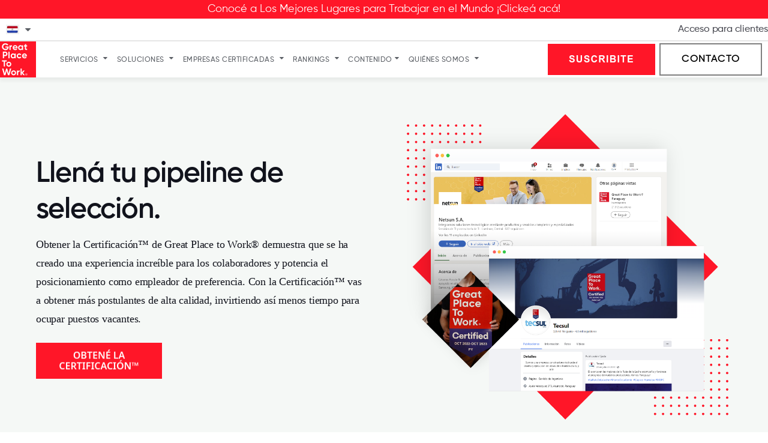

--- FILE ---
content_type: text/html; charset=UTF-8
request_url: https://www.greatplacetowork.com.py/soluciones/reclutamiento
body_size: 12685
content:
<!doctype html><html lang="es"><head>
    <meta charset="utf-8">
    <title>Reclutamiento | Great Place to Work</title>
    <link rel="shortcut icon" href="https://www.greatplacetowork.com.py/hubfs/GPTW_Logo_2017-1.svg">
    <meta name="description" content="La Certificación de Great Place To Work es una gran herramienta de reclutamiento en un mercado altamente competitivo, diferenciándonos de nuestros competidores">
    
    
    
    
    
      
      
      
      
      
       
       
    
      
      
      
      
    
    <meta name="viewport" content="width=device-width, initial-scale=1">

    
    <meta property="og:description" content="La Certificación de Great Place To Work es una gran herramienta de reclutamiento en un mercado altamente competitivo, diferenciándonos de nuestros competidores">
    <meta property="og:title" content="Reclutamiento | Great Place to Work">
    <meta name="twitter:description" content="La Certificación de Great Place To Work es una gran herramienta de reclutamiento en un mercado altamente competitivo, diferenciándonos de nuestros competidores">
    <meta name="twitter:title" content="Reclutamiento | Great Place to Work">

    

    
    <style>
a.cta_button{-moz-box-sizing:content-box !important;-webkit-box-sizing:content-box !important;box-sizing:content-box !important;vertical-align:middle}.hs-breadcrumb-menu{list-style-type:none;margin:0px 0px 0px 0px;padding:0px 0px 0px 0px}.hs-breadcrumb-menu-item{float:left;padding:10px 0px 10px 10px}.hs-breadcrumb-menu-divider:before{content:'›';padding-left:10px}.hs-featured-image-link{border:0}.hs-featured-image{float:right;margin:0 0 20px 20px;max-width:50%}@media (max-width: 568px){.hs-featured-image{float:none;margin:0;width:100%;max-width:100%}}.hs-screen-reader-text{clip:rect(1px, 1px, 1px, 1px);height:1px;overflow:hidden;position:absolute !important;width:1px}
</style>

<link rel="stylesheet" href="https://www.greatplacetowork.com.py/hubfs/hub_generated/template_assets/1/102716492973/1768331478676/template_main.min.css">
<link rel="stylesheet" href="https://www.greatplacetowork.com.py/hubfs/hub_generated/template_assets/1/107420075119/1768331480182/template_layout.min.css">
<link rel="stylesheet" href="https://www.greatplacetowork.com.py/hubfs/hub_generated/template_assets/1/102716492975/1768331485071/template_theme-overrides.css">
<link rel="stylesheet" href="https://www.greatplacetowork.com.py/hubfs/hub_generated/template_assets/1/107417413641/1768331480477/template__slider.min.css">
<link rel="stylesheet" href="https://fonts.googleapis.com/css2?family=Gilroy&amp;display=swap">
<link rel="stylesheet" href="https://fonts.googleapis.com/css?family=Merriweather:400,700|Lato:400,700&amp;display=swap">
<link rel="stylesheet" href="https://fonts.googleapis.com/css2?family=Mulish&amp;display=swap">
<link rel="stylesheet" href="https://maxcdn.bootstrapcdn.com/font-awesome/4.3.0/css/font-awesome.min.css">
<!-- Editor Styles -->
<style id="hs_editor_style" type="text/css">
#hs_cos_wrapper_widget_1681934718674  { background-color: #000000 !important; background-image: none !important; display: block !important }
#hs_cos_wrapper_widget_1681934718674 input[type="submit"] { background-color: #FF1628 !important; background-image: none !important; color: #FFFFFF !important }
#hs_cos_wrapper_widget_1681934718674 .hs-button { background-color: #FF1628 !important; background-image: none !important; color: #FFFFFF !important }
#hs_cos_wrapper_widget_1681934718674 input[type="text"] { background-color: #000000 !important; background-image: none !important; border-color: #FFFFFF !important; color: #FFFFFF !important }
#hs_cos_wrapper_widget_1681934718674 input[type="email"] { background-color: #000000 !important; background-image: none !important; border-color: #FFFFFF !important; color: #FFFFFF !important }
#hs_cos_wrapper_widget_1681934718674 textarea { background-color: #000000 !important; background-image: none !important; border-color: #FFFFFF !important; color: #FFFFFF !important }
#hs_cos_wrapper_widget_1681934718674 input[type="number"] { background-color: #000000 !important; background-image: none !important; border-color: #FFFFFF !important; color: #FFFFFF !important }
#hs_cos_wrapper_widget_1681934718674 select { background-color: #000000 !important; background-image: none !important; border-color: #FFFFFF !important; color: #FFFFFF !important }
#hs_cos_wrapper_widget_1681934718674 input[type="file"] { background-color: #000000 !important; background-image: none !important; border-color: #FFFFFF !important; color: #FFFFFF !important }
#hs_cos_wrapper_widget_1681934718674 input[type="tel"] { background-color: #000000 !important; background-image: none !important; border-color: #FFFFFF !important; color: #FFFFFF !important }
#hs_cos_wrapper_widget_1681934718674 input[type="date"] { background-color: #000000 !important; background-image: none !important; border-color: #FFFFFF !important; color: #FFFFFF !important }
#hs_cos_wrapper_widget_1681934718674 .hs-error-msg { color: #FFFFFF !important }
#hs_cos_wrapper_widget_1681934718674 .hs_error_rollup .hs-error-msgs .hs-main-font-element { color: #FFFFFF !important }
#hs_cos_wrapper_widget_1681934718674 .hsfc-ErrorAlert { color: #FFFFFF !important }
#hs_cos_wrapper_widget_1681934718674 label:not(.hs-error-msg) { color: #FFFFFF !important }
#hs_cos_wrapper_widget_1681934718674 label:not(.hs-error-msg) p , #hs_cos_wrapper_widget_1681934718674 label:not(.hs-error-msg) li , #hs_cos_wrapper_widget_1681934718674 label:not(.hs-error-msg) span , #hs_cos_wrapper_widget_1681934718674 label:not(.hs-error-msg) label , #hs_cos_wrapper_widget_1681934718674 label:not(.hs-error-msg) h1 , #hs_cos_wrapper_widget_1681934718674 label:not(.hs-error-msg) h2 , #hs_cos_wrapper_widget_1681934718674 label:not(.hs-error-msg) h3 , #hs_cos_wrapper_widget_1681934718674 label:not(.hs-error-msg) h4 , #hs_cos_wrapper_widget_1681934718674 label:not(.hs-error-msg) h5 , #hs_cos_wrapper_widget_1681934718674 label:not(.hs-error-msg) h6  { color: #FFFFFF !important }
#hs_cos_wrapper_widget_1695732130067  { display: block !important; padding-top: 30px !important }
#hs_cos_wrapper_module_16831317555758  { display: block !important; padding-bottom: 20px !important }
#hs_cos_wrapper_widget_1681934718674  { background-color: #000000 !important; background-image: none !important; display: block !important }
#hs_cos_wrapper_widget_1681934718674 input[type="submit"] { background-color: #FF1628 !important; background-image: none !important; color: #FFFFFF !important }
#hs_cos_wrapper_widget_1681934718674 .hs-button { background-color: #FF1628 !important; background-image: none !important; color: #FFFFFF !important }
#hs_cos_wrapper_widget_1681934718674 input[type="text"] { background-color: #000000 !important; background-image: none !important; border-color: #FFFFFF !important; color: #FFFFFF !important }
#hs_cos_wrapper_widget_1681934718674 input[type="email"] { background-color: #000000 !important; background-image: none !important; border-color: #FFFFFF !important; color: #FFFFFF !important }
#hs_cos_wrapper_widget_1681934718674 textarea { background-color: #000000 !important; background-image: none !important; border-color: #FFFFFF !important; color: #FFFFFF !important }
#hs_cos_wrapper_widget_1681934718674 input[type="number"] { background-color: #000000 !important; background-image: none !important; border-color: #FFFFFF !important; color: #FFFFFF !important }
#hs_cos_wrapper_widget_1681934718674 select { background-color: #000000 !important; background-image: none !important; border-color: #FFFFFF !important; color: #FFFFFF !important }
#hs_cos_wrapper_widget_1681934718674 input[type="file"] { background-color: #000000 !important; background-image: none !important; border-color: #FFFFFF !important; color: #FFFFFF !important }
#hs_cos_wrapper_widget_1681934718674 input[type="tel"] { background-color: #000000 !important; background-image: none !important; border-color: #FFFFFF !important; color: #FFFFFF !important }
#hs_cos_wrapper_widget_1681934718674 input[type="date"] { background-color: #000000 !important; background-image: none !important; border-color: #FFFFFF !important; color: #FFFFFF !important }
#hs_cos_wrapper_widget_1681934718674 .hs-error-msg { color: #FFFFFF !important }
#hs_cos_wrapper_widget_1681934718674 .hs_error_rollup .hs-error-msgs .hs-main-font-element { color: #FFFFFF !important }
#hs_cos_wrapper_widget_1681934718674 .hsfc-ErrorAlert { color: #FFFFFF !important }
#hs_cos_wrapper_widget_1681934718674 label:not(.hs-error-msg) { color: #FFFFFF !important }
#hs_cos_wrapper_widget_1681934718674 label:not(.hs-error-msg) p , #hs_cos_wrapper_widget_1681934718674 label:not(.hs-error-msg) li , #hs_cos_wrapper_widget_1681934718674 label:not(.hs-error-msg) span , #hs_cos_wrapper_widget_1681934718674 label:not(.hs-error-msg) label , #hs_cos_wrapper_widget_1681934718674 label:not(.hs-error-msg) h1 , #hs_cos_wrapper_widget_1681934718674 label:not(.hs-error-msg) h2 , #hs_cos_wrapper_widget_1681934718674 label:not(.hs-error-msg) h3 , #hs_cos_wrapper_widget_1681934718674 label:not(.hs-error-msg) h4 , #hs_cos_wrapper_widget_1681934718674 label:not(.hs-error-msg) h5 , #hs_cos_wrapper_widget_1681934718674 label:not(.hs-error-msg) h6  { color: #FFFFFF !important }
#hs_cos_wrapper_widget_1695732130067  { display: block !important; padding-top: 30px !important }
#hs_cos_wrapper_module_16831317555758  { display: block !important; padding-bottom: 20px !important }
.dnd_area-row-0-max-width-section-centering > .row-fluid {
  max-width: 1200px !important;
  margin-left: auto !important;
  margin-right: auto !important;
}
.dnd_area-row-1-max-width-section-centering > .row-fluid {
  max-width: 1200px !important;
  margin-left: auto !important;
  margin-right: auto !important;
}
.dnd_area-row-4-max-width-section-centering > .row-fluid {
  max-width: 1200px !important;
  margin-left: auto !important;
  margin-right: auto !important;
}
.widget_1695731933378-flexbox-positioning {
  display: -ms-flexbox !important;
  -ms-flex-direction: column !important;
  -ms-flex-align: start !important;
  -ms-flex-pack: start;
  display: flex !important;
  flex-direction: column !important;
  align-items: flex-start !important;
  justify-content: flex-start;
}
.widget_1695731933378-flexbox-positioning > div {
  max-width: 100%;
  flex-shrink: 0 !important;
}
.widget_1681931495018-flexbox-positioning {
  display: -ms-flexbox !important;
  -ms-flex-direction: column !important;
  -ms-flex-align: center !important;
  -ms-flex-pack: start;
  display: flex !important;
  flex-direction: column !important;
  align-items: center !important;
  justify-content: flex-start;
}
.widget_1681931495018-flexbox-positioning > div {
  max-width: 100%;
  flex-shrink: 0 !important;
}
.widget_1695732130067-flexbox-positioning {
  display: -ms-flexbox !important;
  -ms-flex-direction: column !important;
  -ms-flex-align: start !important;
  -ms-flex-pack: start;
  display: flex !important;
  flex-direction: column !important;
  align-items: flex-start !important;
  justify-content: flex-start;
}
.widget_1695732130067-flexbox-positioning > div {
  max-width: 100%;
  flex-shrink: 0 !important;
}
.module_168236345018110-flexbox-positioning {
  display: -ms-flexbox !important;
  -ms-flex-direction: column !important;
  -ms-flex-align: center !important;
  -ms-flex-pack: start;
  display: flex !important;
  flex-direction: column !important;
  align-items: center !important;
  justify-content: flex-start;
}
.module_168236345018110-flexbox-positioning > div {
  max-width: 100%;
  flex-shrink: 0 !important;
}
.widget_1695733336437-flexbox-positioning {
  display: -ms-flexbox !important;
  -ms-flex-direction: column !important;
  -ms-flex-align: center !important;
  -ms-flex-pack: start;
  display: flex !important;
  flex-direction: column !important;
  align-items: center !important;
  justify-content: flex-start;
}
.widget_1695733336437-flexbox-positioning > div {
  max-width: 100%;
  flex-shrink: 0 !important;
}
.module_16831317555756-flexbox-positioning {
  display: -ms-flexbox !important;
  -ms-flex-direction: column !important;
  -ms-flex-align: center !important;
  -ms-flex-pack: start;
  display: flex !important;
  flex-direction: column !important;
  align-items: center !important;
  justify-content: flex-start;
}
.module_16831317555756-flexbox-positioning > div {
  max-width: 100%;
  flex-shrink: 0 !important;
}
/* HubSpot Non-stacked Media Query Styles */
@media (min-width:768px) {
  .dnd_area-row-0-vertical-alignment > .row-fluid {
    display: -ms-flexbox !important;
    -ms-flex-direction: row;
    display: flex !important;
    flex-direction: row;
  }
  .dnd_area-row-1-vertical-alignment > .row-fluid {
    display: -ms-flexbox !important;
    -ms-flex-direction: row;
    display: flex !important;
    flex-direction: row;
  }
  .dnd_area-row-4-vertical-alignment > .row-fluid {
    display: -ms-flexbox !important;
    -ms-flex-direction: row;
    display: flex !important;
    flex-direction: row;
  }
  .cell_1682344164564-vertical-alignment {
    display: -ms-flexbox !important;
    -ms-flex-direction: column !important;
    -ms-flex-pack: center !important;
    display: flex !important;
    flex-direction: column !important;
    justify-content: center !important;
  }
  .cell_1682344164564-vertical-alignment > div {
    flex-shrink: 0 !important;
  }
  .cell_1682344164564-row-0-vertical-alignment > .row-fluid {
    display: -ms-flexbox !important;
    -ms-flex-direction: row;
    display: flex !important;
    flex-direction: row;
  }
  .dnd_area-module-1-vertical-alignment {
    display: -ms-flexbox !important;
    -ms-flex-direction: column !important;
    -ms-flex-pack: center !important;
    display: flex !important;
    flex-direction: column !important;
    justify-content: center !important;
  }
  .dnd_area-module-1-vertical-alignment > div {
    flex-shrink: 0 !important;
  }
  .cell_1681925843368-vertical-alignment {
    display: -ms-flexbox !important;
    -ms-flex-direction: column !important;
    -ms-flex-pack: center !important;
    display: flex !important;
    flex-direction: column !important;
    justify-content: center !important;
  }
  .cell_1681925843368-vertical-alignment > div {
    flex-shrink: 0 !important;
  }
  .cell_1681934718932-vertical-alignment {
    display: -ms-flexbox !important;
    -ms-flex-direction: column !important;
    -ms-flex-pack: center !important;
    display: flex !important;
    flex-direction: column !important;
    justify-content: center !important;
  }
  .cell_1681934718932-vertical-alignment > div {
    flex-shrink: 0 !important;
  }
  .cell_16819296399963-vertical-alignment {
    display: -ms-flexbox !important;
    -ms-flex-direction: column !important;
    -ms-flex-pack: center !important;
    display: flex !important;
    flex-direction: column !important;
    justify-content: center !important;
  }
  .cell_16819296399963-vertical-alignment > div {
    flex-shrink: 0 !important;
  }
  .cell_1682344954354-row-1-vertical-alignment > .row-fluid {
    display: -ms-flexbox !important;
    -ms-flex-direction: row;
    display: flex !important;
    flex-direction: row;
  }
  .cell_1682345038329-vertical-alignment {
    display: -ms-flexbox !important;
    -ms-flex-direction: column !important;
    -ms-flex-pack: center !important;
    display: flex !important;
    flex-direction: column !important;
    justify-content: center !important;
  }
  .cell_1682345038329-vertical-alignment > div {
    flex-shrink: 0 !important;
  }
  .cell_1682345007764-vertical-alignment {
    display: -ms-flexbox !important;
    -ms-flex-direction: column !important;
    -ms-flex-pack: center !important;
    display: flex !important;
    flex-direction: column !important;
    justify-content: center !important;
  }
  .cell_1682345007764-vertical-alignment > div {
    flex-shrink: 0 !important;
  }
  .cell_1682363450181-row-0-vertical-alignment > .row-fluid {
    display: -ms-flexbox !important;
    -ms-flex-direction: row;
    display: flex !important;
    flex-direction: row;
  }
  .cell_16823634501815-vertical-alignment {
    display: -ms-flexbox !important;
    -ms-flex-direction: column !important;
    -ms-flex-pack: center !important;
    display: flex !important;
    flex-direction: column !important;
    justify-content: center !important;
  }
  .cell_16823634501815-vertical-alignment > div {
    flex-shrink: 0 !important;
  }
  .cell_1682363453635-vertical-alignment {
    display: -ms-flexbox !important;
    -ms-flex-direction: column !important;
    -ms-flex-pack: center !important;
    display: flex !important;
    flex-direction: column !important;
    justify-content: center !important;
  }
  .cell_1682363453635-vertical-alignment > div {
    flex-shrink: 0 !important;
  }
  .cell_16831317555754-vertical-alignment {
    display: -ms-flexbox !important;
    -ms-flex-direction: column !important;
    -ms-flex-pack: center !important;
    display: flex !important;
    flex-direction: column !important;
    justify-content: center !important;
  }
  .cell_16831317555754-vertical-alignment > div {
    flex-shrink: 0 !important;
  }
  .cell_16831317555753-vertical-alignment {
    display: -ms-flexbox !important;
    -ms-flex-direction: column !important;
    -ms-flex-pack: center !important;
    display: flex !important;
    flex-direction: column !important;
    justify-content: center !important;
  }
  .cell_16831317555753-vertical-alignment > div {
    flex-shrink: 0 !important;
  }
}
/* HubSpot Styles (default) */
.dnd_area-row-0-padding {
  padding-top: 50px !important;
  padding-bottom: 50px !important;
}
.dnd_area-row-0-background-layers {
  background-image: linear-gradient(rgba(245, 248, 246, 1), rgba(245, 248, 246, 1)) !important;
  background-position: left top !important;
  background-size: auto !important;
  background-repeat: no-repeat !important;
}
.dnd_area-row-1-background-layers {
  background-image: linear-gradient(rgba(0, 0, 0, 1), rgba(0, 0, 0, 1)) !important;
  background-position: left top !important;
  background-size: auto !important;
  background-repeat: no-repeat !important;
}
.dnd_area-row-4-background-layers {
  background-image: linear-gradient(rgba(17, 19, 28, 1), rgba(17, 19, 28, 1)) !important;
  background-position: left top !important;
  background-size: auto !important;
  background-repeat: no-repeat !important;
}
.cell_1682344164564-padding {
  padding-top: 0px !important;
}
.cell_1681925843368-padding {
  padding-top: 80px !important;
  padding-bottom: 80px !important;
}
/* HubSpot Styles (mobile) */
@media (max-width: 767px) {
  .dnd_area-module-1-padding > #hs_cos_wrapper_dnd_area-module-1 {
    padding-left: 10px !important;
    padding-right: 10px !important;
  }
  .dnd_area-module-3-padding > #hs_cos_wrapper_dnd_area-module-3 {
    padding-left: 20px !important;
    padding-right: 20px !important;
  }
  .widget_1695731933378-padding > #hs_cos_wrapper_widget_1695731933378 {
    padding-left: 20px !important;
  }
  .widget_1681934718674-padding > #hs_cos_wrapper_widget_1681934718674 {
    padding-left: 20px !important;
    padding-right: 20px !important;
  }
  .module_16819296399967-padding > #hs_cos_wrapper_module_16819296399967 {
    padding-left: 20px !important;
    padding-right: 20px !important;
  }
  .module_16819289232185-padding > #hs_cos_wrapper_module_16819289232185 {
    padding-left: 20px !important;
    padding-right: 20px !important;
  }
  .widget_1695732130067-margin > #hs_cos_wrapper_widget_1695732130067 {
    margin-top: 30px !important;
    margin-bottom: 30px !important;
  }
  .widget_1695732130067-padding > #hs_cos_wrapper_widget_1695732130067 {
    padding-left: 20px !important;
  }
  .module_16823634501818-padding > #hs_cos_wrapper_module_16823634501818 {
    padding-left: 20px !important;
    padding-right: 20px !important;
  }
  .module_16831317555758-padding > #hs_cos_wrapper_module_16831317555758 {
    padding-top: 20px !important;
  }
  .module_16831317555756-padding > #hs_cos_wrapper_module_16831317555756 {
    padding-left: 20px !important;
    padding-right: 20px !important;
  }
}
</style>
    

    
<!--  Added by GoogleAnalytics4 integration -->
<script>
var _hsp = window._hsp = window._hsp || [];
window.dataLayer = window.dataLayer || [];
function gtag(){dataLayer.push(arguments);}

var useGoogleConsentModeV2 = true;
var waitForUpdateMillis = 1000;


if (!window._hsGoogleConsentRunOnce) {
  window._hsGoogleConsentRunOnce = true;

  gtag('consent', 'default', {
    'ad_storage': 'denied',
    'analytics_storage': 'denied',
    'ad_user_data': 'denied',
    'ad_personalization': 'denied',
    'wait_for_update': waitForUpdateMillis
  });

  if (useGoogleConsentModeV2) {
    _hsp.push(['useGoogleConsentModeV2'])
  } else {
    _hsp.push(['addPrivacyConsentListener', function(consent){
      var hasAnalyticsConsent = consent && (consent.allowed || (consent.categories && consent.categories.analytics));
      var hasAdsConsent = consent && (consent.allowed || (consent.categories && consent.categories.advertisement));

      gtag('consent', 'update', {
        'ad_storage': hasAdsConsent ? 'granted' : 'denied',
        'analytics_storage': hasAnalyticsConsent ? 'granted' : 'denied',
        'ad_user_data': hasAdsConsent ? 'granted' : 'denied',
        'ad_personalization': hasAdsConsent ? 'granted' : 'denied'
      });
    }]);
  }
}

gtag('js', new Date());
gtag('set', 'developer_id.dZTQ1Zm', true);
gtag('config', 'G-JBEZ5GEFMF');
</script>
<script async src="https://www.googletagmanager.com/gtag/js?id=G-JBEZ5GEFMF"></script>

<!-- /Added by GoogleAnalytics4 integration -->

<!--  Added by GoogleTagManager integration -->
<script>
var _hsp = window._hsp = window._hsp || [];
window.dataLayer = window.dataLayer || [];
function gtag(){dataLayer.push(arguments);}

var useGoogleConsentModeV2 = true;
var waitForUpdateMillis = 1000;



var hsLoadGtm = function loadGtm() {
    if(window._hsGtmLoadOnce) {
      return;
    }

    if (useGoogleConsentModeV2) {

      gtag('set','developer_id.dZTQ1Zm',true);

      gtag('consent', 'default', {
      'ad_storage': 'denied',
      'analytics_storage': 'denied',
      'ad_user_data': 'denied',
      'ad_personalization': 'denied',
      'wait_for_update': waitForUpdateMillis
      });

      _hsp.push(['useGoogleConsentModeV2'])
    }

    (function(w,d,s,l,i){w[l]=w[l]||[];w[l].push({'gtm.start':
    new Date().getTime(),event:'gtm.js'});var f=d.getElementsByTagName(s)[0],
    j=d.createElement(s),dl=l!='dataLayer'?'&l='+l:'';j.async=true;j.src=
    'https://www.googletagmanager.com/gtm.js?id='+i+dl;f.parentNode.insertBefore(j,f);
    })(window,document,'script','dataLayer','GTM-536SJHBM');

    window._hsGtmLoadOnce = true;
};

_hsp.push(['addPrivacyConsentListener', function(consent){
  if(consent.allowed || (consent.categories && consent.categories.analytics)){
    hsLoadGtm();
  }
}]);

</script>

<!-- /Added by GoogleTagManager integration -->

    <link rel="canonical" href="https://www.greatplacetowork.com.py/soluciones/reclutamiento">


<meta property="og:url" content="https://www.greatplacetowork.com.py/soluciones/reclutamiento">
<meta name="twitter:card" content="summary">
<meta http-equiv="content-language" content="es">





<style>
  a:hover{
  text-decoration:none;
  }
  
  p{
    font-family: Gilroy; sans-serif;
  }
  
.btn {
    display: inline-block;
    margin: 0;
    font-family: "Gilroy-SemiBold";
    letter-spacing: 1.2px;
    font-size: 16px;
    line-height: 100%;
    width: auto;
    text-transform: uppercase;
    color: #11131C;
    border-radius: 0px;
    border: 2px solid #11131C;
    padding-top: 16px;
    padding-bottom: 16px;
    padding-left: 35px;
    padding-right: 35px;
    box-shadow: none !important;
    outline: none;
    background-color: transparent;
    cursor: pointer;
}
  
.btn.btn-red {
    color: white;
    background: #FF1628;
    border: 2px solid #FF1628 !important;
}
  
.btn.btn-light {
    color: black;
    background: #F5F8F6;
    border: 2px solid #F5F8F6 !important;
}
.no-margin-top {
    margin-top: 0 !important;
}
  .margin-bottom-default {
    margin-bottom: 20px !important;
}

  .dnd-section>.row-fluid, .page-center, .content-wrapper, .container{
    padding: 0!important;
  }
  
  .span6.widget-span.widget-type-cell.cell_16813937292643-padding.dnd-column, .span6.widget-span.widget-type-cell.cell_1681393912018-padding.dnd-column, .span6.widget-span.widget-type-cell.cell_16813954318203-padding.dnd-column, .span6.widget-span.widget-type-cell.cell_16813954318202-padding.dnd-column{
    margin: 0;
    width: 50%;
  }
  
  
  @media (max-width: 768px){
    .span6.widget-span.widget-type-cell.cell_16813937292643-padding.dnd-column, .span6.widget-span.widget-type-cell.cell_1681393912018-padding.dnd-column, .span6.widget-span.widget-type-cell.cell_16813954318203-padding.dnd-column, .span6.widget-span.widget-type-cell.cell_16813954318202-padding.dnd-column{
    	width: 100%;
  	}
  }
</style>
 

    <script type="text/javascript" src="https://platform-api.sharethis.com/js/sharethis.js#property=649450d69c28110012954f96&amp;product=inline-share-buttons&amp;source=platform" async></script>
  <meta name="generator" content="HubSpot"></head>
  <body>
<!--  Added by GoogleTagManager integration -->
<noscript><iframe src="https://www.googletagmanager.com/ns.html?id=GTM-536SJHBM" height="0" width="0" style="display:none;visibility:hidden"></iframe></noscript>

<!-- /Added by GoogleTagManager integration -->

    <div class="body-wrapper   hs-content-id-112610684677 hs-site-page page ">
      
      <div data-global-resource-path="Greatplacetowork_February2023/templates/partials/header.html"><!-- Google Tag Manager (noscript) -->
<noscript><iframe src="https://www.googletagmanager.com/ns.html?id=GTM-5XVVLP3M" height="0" width="0" style="display:none;visibility:hidden"></iframe></noscript>
<!-- End Google Tag Manager (noscript) -->

<!-- Google Tag Manager -->
<script>(function(w,d,s,l,i){w[l]=w[l]||[];w[l].push({'gtm.start':
new Date().getTime(),event:'gtm.js'});var f=d.getElementsByTagName(s)[0],
j=d.createElement(s),dl=l!='dataLayer'?'&l='+l:'';j.async=true;j.src=
'https://www.googletagmanager.com/gtm.js?id='+i+dl;f.parentNode.insertBefore(j,f);
})(window,document,'script','dataLayer','GTM-5XVVLP3M');</script>
<!-- End Google Tag Manager -->
<div id="hello-bar" style="position: static;">

						<!-- hellobar position -->
						<!-- modChrome_vmBasic module wrapper -->
      <div class="moduletable  mod_gptw_hellobar">
	<div class="module_content">
    
<div onclick="window.open('https://www.greatplacetowork.com.py/los-mejores-lugares-para-trabajar/los-mejores-lugares-para-trabajar-del-mundo/2025', '_self');" style="cursor: pointer;">
	<section data-module-name="Conocé a Los Mejores Lugares para Trabajar en el Mundo ¡Clickeá acá!" class="full-width hello-bar no-y-padding light background-red  module-link-tracking" style=" background-position: center; background-color: #FF1628; text-align: center; color:#FFFFFF; font-weight: lighter; letter-spacing: 0px;" id="hello_bar">
		<div class="container">
			<div class="row">
				<div class="col-xs-12">
					<div class="content">Conocé a Los Mejores Lugares para Trabajar en el Mundo ¡Clickeá acá!</div>
				</div>
			</div>
		</div>
	</section>
</div>
	</div>
</div>
            <!-- end modChrome_vmBasic module wrapper -->
						<!-- end hellobar position -->
				</div>
<div class="header-wrapper">
  <header class="header">
    <div class="header-inner">
      <div class="mobile-header">
        <!-- logo -->
        <div class="header-logo">
          <div id="hs_cos_wrapper_mobile_logo" class="hs_cos_wrapper hs_cos_wrapper_widget hs_cos_wrapper_type_module widget-type-logo" style="" data-hs-cos-general-type="widget" data-hs-cos-type="module">
  






















  
  <span id="hs_cos_wrapper_mobile_logo_hs_logo_widget" class="hs_cos_wrapper hs_cos_wrapper_widget hs_cos_wrapper_type_logo" style="" data-hs-cos-general-type="widget" data-hs-cos-type="logo"><a href="https://www.greatplacetowork.com.py/?hsLang=es" id="hs-link-mobile_logo_hs_logo_widget" style="border-width:0px;border:0px;"><img src="https://www.greatplacetowork.com.py/hubfs/GPTW_Logo_2017.svg" class="hs-image-widget " height="60" style="height: auto;width:60px;border-width:0px;border:0px;" width="60" alt="Great Place To Work® Paraguay" title="Great Place To Work® Paraguay"></a></span>
</div>        
        </div>
        <div class="mobile-trigger">
          <img id="mobile-nav-close" src="https://s3.amazonaws.com/media.greatplacetowork.com/icons/close.svg" alt="close">
          <div id="mobile-nav-open">MENU</div>
        </div>
      </div>
      <div class="desktop-top mobile-bottom" style="" data-select2-id="8">
        <div class="wrapper" data-select2-id="7">
          
          <div class="desktop-left" data-select2-id="6">
            <div id="country-selector" data-select2-id="country-selector">
              <!-- top-a position -->
              <img alt="" src="https://www.greatplacetowork.com.py/hubfs/raw_assets/public/Greatplacetowork_February2023/images/flag.jpeg" class="flag">
              <i class="fa fa-caret-down arrow" aria-hidden="true"></i>
              <!-- end top-a position -->
              <div class="menu-form">
                <span class="select2 select2-container select2-container--default select2-container--below" dir="ltr" data-select2-id="2" style="width: 150px;">
                  <span class="selection">
                    <span class="select2-selection select2-selection--single" role="combobox" aria-haspopup="true" aria-expanded="false" tabindex="0" aria-labelledby="select2-url-9v-container">                      
                        <span class="select2-selection__rendered" id="select2-url-9v-container" role="textbox" aria-readonly="true" title="Paraguay">Paraguay</span>                      
                    </span>
                  </span>
                </span>
              </div>
            </div>
          </div>
          
          <div class="desktop-right">
            <a href="https://login.greatplacetowork.com/identity/Account/Login?ReturnUrl=%2Fidentity%2Fconnect%2Fauthorize%2Fcallback%3Fclient_id%3DGptw_Portal%26redirect_uri%3Dhttps%253A%252F%252Fmy.greatplacetowork.com%252Fauth-callback%26response_type%3Did_token%2520token%26scope%3Dopenid%2520profile%2520all_claims%2520GptwClientLoginScope%26state%3D3b94c129b0fe47b8be95030a4b93a082%26nonce%3Dd2c9f8cabad542e7be0627c597fa87f0" style="color: #494a52;">Acceso para clientes</a>
          </div>
        </div>
      </div>
      <div class="desktop-bottom mobile-top" style="background:white;">
        <div class="desktop-left mobile-middle">
          <div class="header-logo">
            <div id="hs_cos_wrapper_header_logo" class="hs_cos_wrapper hs_cos_wrapper_widget hs_cos_wrapper_type_module widget-type-logo" style="" data-hs-cos-general-type="widget" data-hs-cos-type="module">
  






















  
  <span id="hs_cos_wrapper_header_logo_hs_logo_widget" class="hs_cos_wrapper hs_cos_wrapper_widget hs_cos_wrapper_type_logo" style="" data-hs-cos-general-type="widget" data-hs-cos-type="logo"><a href="https://www.greatplacetowork.com.py/?hsLang=es" id="hs-link-header_logo_hs_logo_widget" style="border-width:0px;border:0px;"><img src="https://www.greatplacetowork.com.py/hubfs/GPTW_Logo_2017.svg" class="hs-image-widget " height="60" style="height: auto;width:60px;border-width:0px;border:0px;" width="60" alt="Great Place To Work® Paraguay" title="Great Place To Work® Paraguay"></a></span>
</div>        
          </div>
          <div class="custom-menu-primary" style="margin-top:0px;">
            <span id="hs_cos_wrapper_my_menu" class="hs_cos_wrapper hs_cos_wrapper_widget hs_cos_wrapper_type_menu" style="" data-hs-cos-general-type="widget" data-hs-cos-type="menu"><div id="hs_menu_wrapper_my_menu" class="hs-menu-wrapper active-branch flyouts hs-menu-flow-horizontal" role="navigation" data-sitemap-name="default" data-menu-id="102721817400" aria-label="Navigation Menu">
 <ul role="menu" class="active-branch">
  <li class="hs-menu-item hs-menu-depth-1 hs-item-has-children" role="none"><a href="javascript:;" aria-haspopup="true" aria-expanded="false" role="menuitem">Servicios</a>
   <ul role="menu" class="hs-menu-children-wrapper">
    <li class="hs-menu-item hs-menu-depth-2" role="none"><a href="https://www.greatplacetowork.com.py/servicios/certificacion" role="menuitem">Certificación™</a></li>
    <li class="hs-menu-item hs-menu-depth-2" role="none"><a href="https://www.greatplacetowork.com.py/servicios/encuesta-de-clima" role="menuitem">Encuesta de clima</a></li>
    <li class="hs-menu-item hs-menu-depth-2" role="none"><a href="https://www.greatplacetowork.com.py/servicios/reconocimiento" role="menuitem">Reconocimiento</a></li>
    <li class="hs-menu-item hs-menu-depth-2" role="none"><a href="https://www.greatplacetowork.com.py/servicios/certificacion#planes" role="menuitem">Ver nuestros planes</a></li>
   </ul></li>
  <li class="hs-menu-item hs-menu-depth-1 hs-item-has-children active-branch" role="none"><a href="javascript:;" aria-haspopup="true" aria-expanded="false" role="menuitem">Soluciones</a>
   <ul role="menu" class="hs-menu-children-wrapper active-branch">
    <li class="hs-menu-item hs-menu-depth-2 active active-branch" role="none"><a href="https://www.greatplacetowork.com.py/soluciones/reclutamiento" role="menuitem">Reclutamiento</a></li>
    <li class="hs-menu-item hs-menu-depth-2" role="none"><a href="https://www.greatplacetowork.com.py/soluciones/potencia-tu-cultura" role="menuitem">Potenciá tu cultura</a></li>
    <li class="hs-menu-item hs-menu-depth-2" role="none"><a href="https://www.greatplacetowork.com.py/soluciones/marca-empleadora" role="menuitem">Marca Empleadora</a></li>
    <li class="hs-menu-item hs-menu-depth-2" role="none"><a href="https://www.greatplacetowork.com.py/soluciones/compromiso-del-colaborador" role="menuitem">Compromiso del colaborador</a></li>
    <li class="hs-menu-item hs-menu-depth-2" role="none"><a href="https://www.greatplacetowork.com.py/soluciones/cultura-global" role="menuitem">Cultura Global</a></li>
   </ul></li>
  <li class="hs-menu-item hs-menu-depth-1 hs-item-has-children" role="none"><a href="javascript:;" aria-haspopup="true" aria-expanded="false" role="menuitem">Empresas Certificadas</a>
   <ul role="menu" class="hs-menu-children-wrapper">
    <li class="hs-menu-item hs-menu-depth-2" role="none"><a href="https://www.greatplacetowork.com.py/certificadas/perfiles-de-empresas" role="menuitem">Perfiles de empresas</a></li>
    <li class="hs-menu-item hs-menu-depth-2" role="none"><a href="https://www.greatplacetowork.com.py/servicios/certificacion" role="menuitem">Certificación™</a></li>
   </ul></li>
  <li class="hs-menu-item hs-menu-depth-1 hs-item-has-children" role="none"><a href="javascript:;" aria-haspopup="true" aria-expanded="false" role="menuitem">Rankings</a>
   <ul role="menu" class="hs-menu-children-wrapper">
    <li class="hs-menu-item hs-menu-depth-2" role="none"><a href="https://www.greatplacetowork.com.py/los-mejores-lugares-para-trabajar" role="menuitem">Nuestros Rankings</a></li>
    <li class="hs-menu-item hs-menu-depth-2" role="none"><a href="https://www.greatplacetowork.com.py/listas/como-participar" role="menuitem">Cómo participar</a></li>
    <li class="hs-menu-item hs-menu-depth-2" role="none"><a href="https://www.greatplacetowork.com.py/listas/calendario" role="menuitem">Calendario</a></li>
   </ul></li>
  <li class="hs-menu-item hs-menu-depth-1 hs-item-has-children" role="none"><a href="javascript:;" aria-haspopup="true" aria-expanded="false" role="menuitem">Contenido</a>
   <ul role="menu" class="hs-menu-children-wrapper">
    <li class="hs-menu-item hs-menu-depth-2" role="none"><a href="https://www.greatplacetowork.com.py/publicacions/blog" role="menuitem">Blog</a></li>
    <li class="hs-menu-item hs-menu-depth-2 hs-item-has-children" role="none"><a href="javascript:;" role="menuitem">Libros</a>
     <ul role="menu" class="hs-menu-children-wrapper">
      <li class="hs-menu-item hs-menu-depth-3" role="none"><a href="https://www.greatplacetowork.com.py/publicacions/libros/las-reglas-de-la-confianza" role="menuitem">Las reglas de la confianza</a></li>
     </ul></li>
    <li class="hs-menu-item hs-menu-depth-2" role="none"><a href="https://www.greatplacetowork.com.py/publicacions/informes" role="menuitem">Informes</a></li>
    <li class="hs-menu-item hs-menu-depth-2" role="none"><a href="https://www.greatplacetowork.com.py/publicacions/webinars" role="menuitem">Webinars</a></li>
   </ul></li>
  <li class="hs-menu-item hs-menu-depth-1 hs-item-has-children" role="none"><a href="javascript:;" aria-haspopup="true" aria-expanded="false" role="menuitem">Quiénes somos</a>
   <ul role="menu" class="hs-menu-children-wrapper">
    <li class="hs-menu-item hs-menu-depth-2" role="none"><a href="https://www.greatplacetowork.com.py/quienes-somos/#great-places-are" role="menuitem">Sobre nosotros</a></li>
    <li class="hs-menu-item hs-menu-depth-2" role="none"><a href="https://www.greatplacetowork.com.py/quienes-somos/#beneficios" role="menuitem">Beneficios de SER un GPTW</a></li>
   </ul></li>
 </ul>
</div></span>
          </div>
        </div>
        <div class="desktop-right mobile-middle">
          <!--HubSpot Call-to-Action Code --><span class="hs-cta-wrapper" id="hs-cta-wrapper-bfd14bcb-5e84-4fe7-b118-1ee725086204"><span class="hs-cta-node hs-cta-bfd14bcb-5e84-4fe7-b118-1ee725086204" id="hs-cta-bfd14bcb-5e84-4fe7-b118-1ee725086204"><!--[if lte IE 8]><div id="hs-cta-ie-element"></div><![endif]--><a href="https://cta-redirect.hubspot.com/cta/redirect/23631679/bfd14bcb-5e84-4fe7-b118-1ee725086204"><img class="hs-cta-img" id="hs-cta-img-bfd14bcb-5e84-4fe7-b118-1ee725086204" style="border-width:0px;" src="https://no-cache.hubspot.com/cta/default/23631679/bfd14bcb-5e84-4fe7-b118-1ee725086204.png" alt="SUSCRIBITE"></a></span><script charset="utf-8" src="https://js.hscta.net/cta/current.js"></script><script type="text/javascript"> hbspt.cta.load(23631679, 'bfd14bcb-5e84-4fe7-b118-1ee725086204', {"useNewLoader":"true","region":"na1"}); </script></span><!-- end HubSpot Call-to-Action Code -->
          &nbsp;&nbsp;
          <span id="hs_cos_wrapper_my_cta" class="hs_cos_wrapper hs_cos_wrapper_widget hs_cos_wrapper_type_cta" style="" data-hs-cos-general-type="widget" data-hs-cos-type="cta"><div class="hs-web-interactive-inline" style="" data-hubspot-wrapper-cta-id="160166307229"> 
 <style data-hubspot-cta-style="hs-inline-web-interactive-160166307229">

  a.hs-inline-web-interactive-160166307229 {
    -webkit-font-smoothing: antialiased;cursor: pointer;-moz-user-select: none;-webkit-user-select: none;-o-user-select: none;user-select: none;display: inline-block;font-weight: bold;text-align: auto;text-decoration: none;background: rgb(255,255,255);border: 2px solid rgb(127,127,127);color: rgb(255,255,255);font-family: sans-serif;padding: 15px 35px;height: auto;text-shadow: none;width: auto;font-size: 24px;line-height: 1.5em;       font-family: Gilroy-Regular!important;    letter-spacing: 1.2px;    font-size: 16px!important;line-height: 20px;
  }

</style> 
 <a href="https://cta-service-cms2.hubspot.com/web-interactives/public/v1/track/click?encryptedPayload=AVxigLJyeOjCVEiwa6ma1YXLi%2B801INGEnqLkVbdfebuDycf6xE%2BJ6ymiyshQHOKR03tAv8Yy3c4wKgpD1llyAT0AQV%2BVXHI3gOaOQgb5SdHL%2F4Vxme95Y1YVdChd5VNq2ULecqYXAuuFo8DEoaseB7oR%2BGgyJMZIldLRaN6X8ssZFKmp3oOkmvFsTAXo8hzYJ8M&amp;portalId=23631679" class="hs-inline-web-interactive-160166307229   " data-hubspot-cta-id="160166307229"> <span style="color: #000000;">CONTACTO</span> </a> 
</div></span>
        </div>
      </div>
    </div>
  </header>
  <span class="select2-container select2-container--default language-menu">
    <span class="select2-dropdown select2-dropdown--below" dir="ltr">
      <span class="select2-results">
        <span id="hs_cos_wrapper_Language_Menu" class="hs_cos_wrapper hs_cos_wrapper_widget hs_cos_wrapper_type_menu" style="" data-hs-cos-general-type="widget" data-hs-cos-type="menu"><div id="hs_menu_wrapper_Language_Menu" class="hs-menu-wrapper active-branch flyouts hs-menu-flow-horizontal" role="navigation" data-sitemap-name="default" data-menu-id="122942531434" aria-label="Navigation Menu">
 <ul role="menu">
  <li class="hs-menu-item hs-menu-depth-1" role="none"><a href="https://www.greatplacetowork.de/" role="menuitem">Alemania</a></li>
  <li class="hs-menu-item hs-menu-depth-1" role="none"><a href="https://greatplacetowork-cayc.com/" role="menuitem">América Central y el Caribe (español)</a></li>
  <li class="hs-menu-item hs-menu-depth-1" role="none"><a href="https://www.greatplacetowork.me/" role="menuitem">Arabia Saudita (árabe)</a></li>
  <li class="hs-menu-item hs-menu-depth-1" role="none"><a href="https://www.greatplacetowork.me/" role="menuitem">Arabia Saudita (Inglés)</a></li>
  <li class="hs-menu-item hs-menu-depth-1" role="none"><a href="https://www.greatplacetowork.com.ar/" role="menuitem">Argentina</a></li>
  <li class="hs-menu-item hs-menu-depth-1" role="none"><a href="http://www.greatplacetowork.com.au" role="menuitem">Australia</a></li>
  <li class="hs-menu-item hs-menu-depth-1" role="none"><a href="http://www.greatplacetowork.at" role="menuitem">Austria</a></li>
  <li class="hs-menu-item hs-menu-depth-1" role="none"><a href="https://www.greatplacetowork.me" role="menuitem">Bahrein</a></li>
  <li class="hs-menu-item hs-menu-depth-1" role="none"><a href="https://www.greatplacetowork.be/en/" role="menuitem">Bélgica</a></li>
  <li class="hs-menu-item hs-menu-depth-1" role="none"><a href="https://www.greatplacetowork.com.bo/" role="menuitem">Bolivia</a></li>
  <li class="hs-menu-item hs-menu-depth-1" role="none"><a href="http://www.greatplacetowork.com.br" role="menuitem">Brasil</a></li>
  <li class="hs-menu-item hs-menu-depth-1" role="none"><a href="https://www.greatplacetowork.ca/fr" role="menuitem">Canadá (francés)</a></li>
  <li class="hs-menu-item hs-menu-depth-1" role="none"><a href="https://www.greatplacetowork.ca/en" role="menuitem">Canadá (Inglés)</a></li>
  <li class="hs-menu-item hs-menu-depth-1" role="none"><a href="https://www.greatplacetowork.me" role="menuitem">Catar</a></li>
  <li class="hs-menu-item hs-menu-depth-1" role="none"><a href="http://www.greatplacetowork.cl" role="menuitem">Chile</a></li>
  <li class="hs-menu-item hs-menu-depth-1" role="none"><a href="https://www.greatplacetowork.com.co/es/" role="menuitem">Colombia</a></li>
  <li class="hs-menu-item hs-menu-depth-1" role="none"><a href="http://gwpkorea.com" role="menuitem">Corea</a></li>
  <li class="hs-menu-item hs-menu-depth-1" role="none"><a href="https://www.greatplacetowork.dk/" role="menuitem">Dinamarca</a></li>
  <li class="hs-menu-item hs-menu-depth-1" role="none"><a href="https://www.greatplacetowork.me" role="menuitem">EAU</a></li>
  <li class="hs-menu-item hs-menu-depth-1" role="none"><a href="https://www.greatplacetowork.com.ec/es/" role="menuitem">Ecuador</a></li>
  <li class="hs-menu-item hs-menu-depth-1" role="none"><a href="http://www.greatplacetowork.es" role="menuitem">España</a></li>
  <li class="hs-menu-item hs-menu-depth-1" role="none"><a href="https://www.greatplacetowork.com/" role="menuitem">Estados Unidos</a></li>
  <li class="hs-menu-item hs-menu-depth-1" role="none"><a href="https://www.greatplacetowork.fi/" role="menuitem">Finlandia</a></li>
  <li class="hs-menu-item hs-menu-depth-1" role="none"><a href="http://www.greatplacetowork.fr" role="menuitem">Francia</a></li>
  <li class="hs-menu-item hs-menu-depth-1" role="none"><a href="http://www.greatplacetowork.cn/" role="menuitem">Gran China (China)</a></li>
  <li class="hs-menu-item hs-menu-depth-1" role="none"><a href="http://www.greatplacetowork.gr" role="menuitem">Grecia</a></li>
  <li class="hs-menu-item hs-menu-depth-1" role="none"><a href="http://www.greatplacetowork.com.hk" role="menuitem">Hong Kong (Inglés)</a></li>
  <li class="hs-menu-item hs-menu-depth-1" role="none"><a href="http://www.greatplacetowork.in" role="menuitem">India</a></li>
  <li class="hs-menu-item hs-menu-depth-1" role="none"><a href="//www.greatplacetowork.ie" role="menuitem">Irlanda</a></li>
  <li class="hs-menu-item hs-menu-depth-1" role="none"><a href="https://www.greatplacetowork.it/" role="menuitem">Italia</a></li>
  <li class="hs-menu-item hs-menu-depth-1" role="none"><a href="http://hatarakigai.info" role="menuitem">Japón</a></li>
  <li class="hs-menu-item hs-menu-depth-1" role="none"><a href="https://www.greatplacetowork.me" role="menuitem">Kuwait</a></li>
  <li class="hs-menu-item hs-menu-depth-1" role="none"><a href="https://www.greatplacetowork.lu/fr/" role="menuitem">Luxemburgo</a></li>
  <li class="hs-menu-item hs-menu-depth-1" role="none"><a href="https://www.greatplacetowork.com.mx/" role="menuitem">México</a></li>
  <li class="hs-menu-item hs-menu-depth-1" role="none"><a href="https://www.greatplacetowork.com.ng" role="menuitem">Nigeria</a></li>
  <li class="hs-menu-item hs-menu-depth-1" role="none"><a href="https://www.greatplacetowork.no/" role="menuitem">Noruega</a></li>
  <li class="hs-menu-item hs-menu-depth-1" role="none"><a href="https://www.greatplacetowork.me" role="menuitem">Omán</a></li>
  <li class="hs-menu-item hs-menu-depth-1" role="none"><a href="http://www.greatplacetowork.nl" role="menuitem">Países Bajos</a></li>
  <li class="hs-menu-item hs-menu-depth-1" role="none"><a href="https://www.greatplacetowork.com.py/" role="menuitem">Paraguay</a></li>
  <li class="hs-menu-item hs-menu-depth-1" role="none"><a href="https://www.greatplacetowork.com.pe/" role="menuitem">Perú</a></li>
  <li class="hs-menu-item hs-menu-depth-1" role="none"><a href="https://www.greatplacetowork.pl/" role="menuitem">Polonia</a></li>
  <li class="hs-menu-item hs-menu-depth-1" role="none"><a href="https://www.greatplacetowork.pt/" role="menuitem">Portugal</a></li>
  <li class="hs-menu-item hs-menu-depth-1" role="none"><a href="//www.greatplacetowork.co.uk" role="menuitem">Reino Unido</a></li>
  <li class="hs-menu-item hs-menu-depth-1" role="none"><a href="https://www.greatplacetowork.com.sg" role="menuitem">Singapur</a></li>
  <li class="hs-menu-item hs-menu-depth-1" role="none"><a href="https://www.greatplacetowork.lk" role="menuitem">Sri Lanka</a></li>
  <li class="hs-menu-item hs-menu-depth-1" role="none"><a href="http://www.greatplacetowork.se" role="menuitem">Suecia</a></li>
  <li class="hs-menu-item hs-menu-depth-1" role="none"><a href="https://www.greatplacetowork.ch/" role="menuitem">Suiza (alemán)</a></li>
  <li class="hs-menu-item hs-menu-depth-1" role="none"><a href="https://fr.greatplacetowork.ch/" role="menuitem">Suiza (francés)</a></li>
  <li class="hs-menu-item hs-menu-depth-1" role="none"><a href="https://en.greatplacetowork.ch/" role="menuitem">Suiza (Inglés)</a></li>
  <li class="hs-menu-item hs-menu-depth-1" role="none"><a href="http://www.greatplacetowork.com.tr" role="menuitem">Turquía</a></li>
  <li class="hs-menu-item hs-menu-depth-1" role="none"><a href="https://www.greatplacetowork.com.uy/" role="menuitem">Uruguay</a></li>
  <li class="hs-menu-item hs-menu-depth-1" role="none"><a href="https://www.greatplacetowork.com.ve/" role="menuitem">Venezuela</a></li>
 </ul>
</div></span>
      </span>
    </span>
  </span>
</div></div>
      

      

<main class="body-container-wrapper">
  
  <div class="container-fluid body-container body-container__website">
<div class="row-fluid-wrapper">
<div class="row-fluid">
<div class="span12 widget-span widget-type-cell " style="" data-widget-type="cell" data-x="0" data-w="12">

<div class="row-fluid-wrapper row-depth-1 row-number-1 dnd_area-row-0-max-width-section-centering dnd_area-row-0-vertical-alignment dnd_area-row-0-background-color dnd_area-row-0-background-layers dnd-section dnd_area-row-0-padding">
<div class="row-fluid ">
<div class="span6 widget-span widget-type-cell cell_1681925843368-padding cell_1681925843368-vertical-alignment dnd-column" style="" data-widget-type="cell" data-x="0" data-w="6">

<div class="row-fluid-wrapper row-depth-1 row-number-2 dnd-row">
<div class="row-fluid ">
<div class="span12 widget-span widget-type-custom_widget dnd_area-module-3-padding dnd-module" style="" data-widget-type="custom_widget" data-x="0" data-w="12">
<div id="hs_cos_wrapper_dnd_area-module-3" class="hs_cos_wrapper hs_cos_wrapper_widget hs_cos_wrapper_type_module widget-type-rich_text widget-type-rich_text" style="" data-hs-cos-general-type="widget" data-hs-cos-type="module"><span id="hs_cos_wrapper_dnd_area-module-3_" class="hs_cos_wrapper hs_cos_wrapper_widget hs_cos_wrapper_type_rich_text" style="" data-hs-cos-general-type="widget" data-hs-cos-type="rich_text"><h2>Llená tu pipeline de selección.</h2>
<p>Obtener la Certificación™ de Great Place to Work® demuestra que se ha creado una experiencia increíble para los colaboradores y potencia el posicionamiento como empleador de preferencia. Con la Certificación™ vas a obtener más postulantes de alta calidad, invirtiendo así menos tiempo para ocupar puestos vacantes.</p></span></div>

</div><!--end widget-span -->
</div><!--end row-->
</div><!--end row-wrapper -->

<div class="row-fluid-wrapper row-depth-1 row-number-3 dnd-row">
<div class="row-fluid ">
<div class="span12 widget-span widget-type-custom_widget widget_1695731933378-flexbox-positioning widget_1695731933378-padding dnd-module" style="" data-widget-type="custom_widget" data-x="0" data-w="12">
<div id="hs_cos_wrapper_widget_1695731933378" class="hs_cos_wrapper hs_cos_wrapper_widget hs_cos_wrapper_type_module widget-type-cta" style="" data-hs-cos-general-type="widget" data-hs-cos-type="module"><span id="hs_cos_wrapper_widget_1695731933378_" class="hs_cos_wrapper hs_cos_wrapper_widget hs_cos_wrapper_type_cta" style="" data-hs-cos-general-type="widget" data-hs-cos-type="cta"><div class="hs-cta-embed hs-cta-simple-placeholder hs-cta-embed-136585369231" style="max-width:100%; max-height:100%; width:210px;height:60.78125px" data-hubspot-wrapper-cta-id="136585369231">
  <a href="/hs/cta/wi/redirect?encryptedPayload=AVxigLIMmkESh%2FiCLbiIZwmSNLGl%2FtKbpQBfnXY0NAaf4vvMyE5vIZYwg4b9cql5equPg7LAczecS71V3fdZsGsKO%2Bu0GUKtQuJOUr0Wx7IvzKnBaKsFq6TPtxxySgHEXxdAAtoo0O4uF0fkInY3vxUcmhWaAXpG9FBlO0ag8LaxNYAjL9v7JJreDoMNgBu1AyuopgMqYWG3pdLVDTM16p5Z&amp;webInteractiveContentId=136585369231&amp;portalId=23631679&amp;hsLang=es" target="_blank" rel="noopener" crossorigin="anonymous">
    <img alt="OBTENÉ LA CERTIFICACIÓN™" loading="lazy" src="https://no-cache.hubspot.com/cta/default/23631679/interactive-136585369231.png" style="height: 100%; width: 100%; object-fit: fill" onerror="this.style.display='none'">
  </a>
</div>
</span></div>

</div><!--end widget-span -->
</div><!--end row-->
</div><!--end row-wrapper -->

</div><!--end widget-span -->
<div class="span6 widget-span widget-type-cell cell_1682344164564-vertical-alignment cell_1682344164564-padding dnd-column" style="" data-widget-type="cell" data-x="6" data-w="6">

<div class="row-fluid-wrapper row-depth-1 row-number-4 cell_1682344164564-row-0-vertical-alignment dnd-row">
<div class="row-fluid ">
<div class="span12 widget-span widget-type-custom_widget dnd_area-module-1-vertical-alignment dnd_area-module-1-padding dnd-module" style="" data-widget-type="custom_widget" data-x="0" data-w="12">
<div id="hs_cos_wrapper_dnd_area-module-1" class="hs_cos_wrapper hs_cos_wrapper_widget hs_cos_wrapper_type_module widget-type-linked_image widget-type-linked_image" style="" data-hs-cos-general-type="widget" data-hs-cos-type="module">
    






  



<span id="hs_cos_wrapper_dnd_area-module-1_" class="hs_cos_wrapper hs_cos_wrapper_widget hs_cos_wrapper_type_linked_image" style="" data-hs-cos-general-type="widget" data-hs-cos-type="linked_image"><img src="https://www.greatplacetowork.com.py/hs-fs/hubfs/Recruitment_Hero_esp.png?width=2027&amp;name=Recruitment_Hero_esp.png" class="hs-image-widget " style="width:2027px;border-width:0px;border:0px;" width="2027" alt="Recruitment_Hero_esp" title="Recruitment_Hero_esp" srcset="https://www.greatplacetowork.com.py/hs-fs/hubfs/Recruitment_Hero_esp.png?width=1014&amp;name=Recruitment_Hero_esp.png 1014w, https://www.greatplacetowork.com.py/hs-fs/hubfs/Recruitment_Hero_esp.png?width=2027&amp;name=Recruitment_Hero_esp.png 2027w, https://www.greatplacetowork.com.py/hs-fs/hubfs/Recruitment_Hero_esp.png?width=3041&amp;name=Recruitment_Hero_esp.png 3041w, https://www.greatplacetowork.com.py/hs-fs/hubfs/Recruitment_Hero_esp.png?width=4054&amp;name=Recruitment_Hero_esp.png 4054w, https://www.greatplacetowork.com.py/hs-fs/hubfs/Recruitment_Hero_esp.png?width=5068&amp;name=Recruitment_Hero_esp.png 5068w, https://www.greatplacetowork.com.py/hs-fs/hubfs/Recruitment_Hero_esp.png?width=6081&amp;name=Recruitment_Hero_esp.png 6081w" sizes="(max-width: 2027px) 100vw, 2027px"></span></div>

</div><!--end widget-span -->
</div><!--end row-->
</div><!--end row-wrapper -->

</div><!--end widget-span -->
</div><!--end row-->
</div><!--end row-wrapper -->

<div class="row-fluid-wrapper row-depth-1 row-number-5 dnd_area-row-1-vertical-alignment dnd_area-row-1-background-color dnd_area-row-1-max-width-section-centering dnd-section dnd_area-row-1-background-layers">
<div class="row-fluid ">
<div class="span5 widget-span widget-type-cell dnd-column cell_16819296399963-vertical-alignment" style="" data-widget-type="cell" data-x="0" data-w="5">

<div class="row-fluid-wrapper row-depth-1 row-number-6 dnd-row">
<div class="row-fluid ">
<div class="span12 widget-span widget-type-custom_widget module_16819296399967-padding dnd-module" style="" data-widget-type="custom_widget" data-x="0" data-w="12">
<div id="hs_cos_wrapper_module_16819296399967" class="hs_cos_wrapper hs_cos_wrapper_widget hs_cos_wrapper_type_module widget-type-rich_text widget-type-rich_text" style="" data-hs-cos-general-type="widget" data-hs-cos-type="module"><span id="hs_cos_wrapper_module_16819296399967_" class="hs_cos_wrapper hs_cos_wrapper_widget hs_cos_wrapper_type_rich_text" style="" data-hs-cos-general-type="widget" data-hs-cos-type="rich_text"><section data-module-name="ENCUESTA DE CLIMA 2" id="365">
<h2><span style="color: #ffffff;">¿Empezamos?</span></h2>
<ul style="color: #fff;">
<li>
<h6><span style="color: #ffffff;">Atraé a nuevos talentos</span></h6>
</li>
<li>
<h6><span style="color: #ffffff;">Conocé lo que está funcionando</span></h6>
</li>
<li>
<h6><span style="color: #ffffff;">Potenciá la marca</span></h6>
</li>
<li>
<h6><span style="color: #ffffff;">Lográ un impacto en los resultados</span></h6>
</li>
<li>
<h6><span style="color: #ffffff;">Obtené reconocimiento nacional</span></h6>
</li>
</ul>
</section></span></div>

</div><!--end widget-span -->
</div><!--end row-->
</div><!--end row-wrapper -->

</div><!--end widget-span -->
<div class="span7 widget-span widget-type-cell cell_1681934718932-vertical-alignment dnd-column" style="" data-widget-type="cell" data-x="5" data-w="7">

<div class="row-fluid-wrapper row-depth-1 row-number-7 dnd-row">
<div class="row-fluid ">
<div class="span12 widget-span widget-type-custom_widget widget_1681934718674-padding dnd-module" style="" data-widget-type="custom_widget" data-x="0" data-w="12">
<div id="hs_cos_wrapper_widget_1681934718674" class="hs_cos_wrapper hs_cos_wrapper_widget hs_cos_wrapper_type_module widget-type-form" style="" data-hs-cos-general-type="widget" data-hs-cos-type="module">


	



	<span id="hs_cos_wrapper_widget_1681934718674_" class="hs_cos_wrapper hs_cos_wrapper_widget hs_cos_wrapper_type_form" style="" data-hs-cos-general-type="widget" data-hs-cos-type="form">
<div id="hs_form_target_widget_1681934718674"></div>








</span>
</div>

</div><!--end widget-span -->
</div><!--end row-->
</div><!--end row-wrapper -->

</div><!--end widget-span -->
</div><!--end row-->
</div><!--end row-wrapper -->

<div class="row-fluid-wrapper row-depth-1 row-number-8 dnd-section">
<div class="row-fluid ">
<div class="span12 widget-span widget-type-cell dnd-column" style="" data-widget-type="cell" data-x="0" data-w="12">

<div class="row-fluid-wrapper row-depth-1 row-number-9 dnd-row">
<div class="row-fluid ">
<div class="span12 widget-span widget-type-custom_widget dnd-module" style="" data-widget-type="custom_widget" data-x="0" data-w="12">
<div id="hs_cos_wrapper_module_16823449805223" class="hs_cos_wrapper hs_cos_wrapper_widget hs_cos_wrapper_type_module widget-type-rich_text widget-type-rich_text" style="" data-hs-cos-general-type="widget" data-hs-cos-type="module"><span id="hs_cos_wrapper_module_16823449805223_" class="hs_cos_wrapper hs_cos_wrapper_widget hs_cos_wrapper_type_rich_text" style="" data-hs-cos-general-type="widget" data-hs-cos-type="rich_text"><section data-module-name="ENCUESTA DE CLIMA 2" id="365">
<section data-module-name="Certificacion video" id="301">
<h2 style="text-align: center;">La Certificación™ facilita la atracción del mejor talento</h2>
</section>
</section></span></div>

</div><!--end widget-span -->
</div><!--end row-->
</div><!--end row-wrapper -->

<div class="row-fluid-wrapper row-depth-1 row-number-10 cell_1682344954354-row-1-vertical-alignment dnd-row">
<div class="row-fluid ">
<div class="span6 widget-span widget-type-cell dnd-column cell_1682345007764-vertical-alignment" style="" data-widget-type="cell" data-x="0" data-w="6">

<div class="row-fluid-wrapper row-depth-1 row-number-11 dnd-row">
<div class="row-fluid ">
<div class="span12 widget-span widget-type-custom_widget module_16819289232185-padding dnd-module" style="" data-widget-type="custom_widget" data-x="0" data-w="12">
<div id="hs_cos_wrapper_module_16819289232185" class="hs_cos_wrapper hs_cos_wrapper_widget hs_cos_wrapper_type_module widget-type-rich_text widget-type-rich_text" style="" data-hs-cos-general-type="widget" data-hs-cos-type="module"><span id="hs_cos_wrapper_module_16819289232185_" class="hs_cos_wrapper hs_cos_wrapper_widget hs_cos_wrapper_type_rich_text" style="" data-hs-cos-general-type="widget" data-hs-cos-type="rich_text"><section data-module-name="ENCUESTA DE CLIMA 2" id="365">
<section data-module-name="Certificacion video" id="301">
<h4>Simplificá el reclutamiento</h4>
<ul>
<li>Te brindamos todo lo necesario para promocionar tu Certificación™ a través de tu sitio web, redes sociales, blogs, búsquedas laborales y más.</li>
<li>Usá nuestro sello de Certificación™ por 12 meses.</li>
<li>Usá nuestro Kit de celebración para difundir este reconocimiento y generar orgullo entre tus colaboradores.</li>
</ul>
</section>
</section></span></div>

</div><!--end widget-span -->
</div><!--end row-->
</div><!--end row-wrapper -->

<div class="row-fluid-wrapper row-depth-1 row-number-12 dnd-row">
<div class="row-fluid ">
<div class="span12 widget-span widget-type-custom_widget widget_1695732130067-padding widget_1695732130067-flexbox-positioning dnd-module widget_1695732130067-margin" style="" data-widget-type="custom_widget" data-x="0" data-w="12">
<div id="hs_cos_wrapper_widget_1695732130067" class="hs_cos_wrapper hs_cos_wrapper_widget hs_cos_wrapper_type_module widget-type-cta" style="" data-hs-cos-general-type="widget" data-hs-cos-type="module"><span id="hs_cos_wrapper_widget_1695732130067_" class="hs_cos_wrapper hs_cos_wrapper_widget hs_cos_wrapper_type_cta" style="" data-hs-cos-general-type="widget" data-hs-cos-type="cta"><div class="hs-cta-embed hs-cta-simple-placeholder hs-cta-embed-136583817612" style="max-width:100%; max-height:100%; width:210px;height:64.78125px" data-hubspot-wrapper-cta-id="136583817612">
  <a href="/hs/cta/wi/redirect?encryptedPayload=AVxigLJGy6jL37AqumZmAO9hqulH7Iz%2Bq%2BvxyD8WPhK08nGl7foVvvkdqthEuNSaiJQeF6erOe2zcpd6t1ioEWqEeqqQ1gG6SHY33nzfI4LNGh4%2FAuRhcRzULGi1eUUolxXqI%2F4gCPVENd3QGahRWCpCusZHvZqmsmtXAg6wv2FnAMdeZMHF%2FbAI5ew5UvVZeOcxzPtsUnxzccrwMllV9hYR&amp;webInteractiveContentId=136583817612&amp;portalId=23631679&amp;hsLang=es" target="_blank" rel="noopener" crossorigin="anonymous">
    <img alt="OBTENÉ LA CERTIFICACIÓN™" loading="lazy" src="https://no-cache.hubspot.com/cta/default/23631679/interactive-136583817612.png" style="height: 100%; width: 100%; object-fit: fill" onerror="this.style.display='none'">
  </a>
</div>
</span></div>

</div><!--end widget-span -->
</div><!--end row-->
</div><!--end row-wrapper -->

</div><!--end widget-span -->
<div class="span6 widget-span widget-type-cell dnd-column cell_1682345038329-vertical-alignment" style="" data-widget-type="cell" data-x="6" data-w="6">

<div class="row-fluid-wrapper row-depth-1 row-number-13 dnd-row">
<div class="row-fluid ">
<div class="span12 widget-span widget-type-custom_widget widget_1681931495018-flexbox-positioning dnd-module" style="" data-widget-type="custom_widget" data-x="0" data-w="12">
<div id="hs_cos_wrapper_widget_1681931495018" class="hs_cos_wrapper hs_cos_wrapper_widget hs_cos_wrapper_type_module widget-type-linked_image" style="" data-hs-cos-general-type="widget" data-hs-cos-type="module">
    






  



<span id="hs_cos_wrapper_widget_1681931495018_" class="hs_cos_wrapper hs_cos_wrapper_widget hs_cos_wrapper_type_linked_image" style="" data-hs-cos-general-type="widget" data-hs-cos-type="linked_image"><img src="https://www.greatplacetowork.com.py/hubfs/Reclutamiento.png" class="hs-image-widget " style="max-width: 100%; height: auto;" alt="Reclutamiento" title="Reclutamiento" loading="lazy"></span></div>

</div><!--end widget-span -->
</div><!--end row-->
</div><!--end row-wrapper -->

</div><!--end widget-span -->
</div><!--end row-->
</div><!--end row-wrapper -->

</div><!--end widget-span -->
</div><!--end row-->
</div><!--end row-wrapper -->

<div class="row-fluid-wrapper row-depth-1 row-number-14 dnd-section">
<div class="row-fluid ">
<div class="span12 widget-span widget-type-cell dnd-column" style="" data-widget-type="cell" data-x="0" data-w="12">

<div class="row-fluid-wrapper row-depth-1 row-number-15 cell_1682363450181-row-0-vertical-alignment dnd-row">
<div class="row-fluid ">
<div class="span6 widget-span widget-type-cell cell_1682363453635-vertical-alignment dnd-column" style="" data-widget-type="cell" data-x="0" data-w="6">

<div class="row-fluid-wrapper row-depth-1 row-number-16 dnd-row">
<div class="row-fluid ">
<div class="span12 widget-span widget-type-custom_widget module_168236345018110-flexbox-positioning dnd-module" style="" data-widget-type="custom_widget" data-x="0" data-w="12">
<div id="hs_cos_wrapper_module_168236345018110" class="hs_cos_wrapper hs_cos_wrapper_widget hs_cos_wrapper_type_module widget-type-linked_image" style="" data-hs-cos-general-type="widget" data-hs-cos-type="module">
    






  



<span id="hs_cos_wrapper_module_168236345018110_" class="hs_cos_wrapper hs_cos_wrapper_widget hs_cos_wrapper_type_linked_image" style="" data-hs-cos-general-type="widget" data-hs-cos-type="linked_image"><img src="https://www.greatplacetowork.com.py/hubfs/00-Contenido%20P%C3%A1ginas/2026/Mapa%20Certificacion%202026-2.webp" class="hs-image-widget " style="max-width: 100%; height: auto;" alt="Mapa Certificacion 2026-2" title="Mapa Certificacion 2026-2" loading="lazy"></span></div>

</div><!--end widget-span -->
</div><!--end row-->
</div><!--end row-wrapper -->

</div><!--end widget-span -->
<div class="span6 widget-span widget-type-cell cell_16823634501815-vertical-alignment dnd-column" style="" data-widget-type="cell" data-x="6" data-w="6">

<div class="row-fluid-wrapper row-depth-1 row-number-17 dnd-row">
<div class="row-fluid ">
<div class="span12 widget-span widget-type-custom_widget module_16823634501818-padding dnd-module" style="" data-widget-type="custom_widget" data-x="0" data-w="12">
<div id="hs_cos_wrapper_module_16823634501818" class="hs_cos_wrapper hs_cos_wrapper_widget hs_cos_wrapper_type_module widget-type-rich_text widget-type-rich_text" style="" data-hs-cos-general-type="widget" data-hs-cos-type="module"><span id="hs_cos_wrapper_module_16823634501818_" class="hs_cos_wrapper hs_cos_wrapper_widget hs_cos_wrapper_type_rich_text" style="" data-hs-cos-general-type="widget" data-hs-cos-type="rich_text"><section data-module-name="ENCUESTA DE CLIMA 2" id="365">
<section data-module-name="Certificacion video" id="301">
<h4>Unite al Certification Nation Day</h4>
<p>Durante todo el año linkeá al perfil de tu organización en Empresas Certificadas™ en nuestra web para difundir lo que hace que tu cultura sea excelente.</p>
<ul>
<li><span>Participá en nuestras campañas promocionales a nivel nacional como el Certification Nation Day para generar engagement en las redes sociales.</span></li>
</ul>
<br><br>
<p><a target="_blank" href="/cerification-nation-day-2024?hsLang=es" class="btn btn-primary" rel="noopener">VER MÁS</a></p>
</section>
</section></span></div>

</div><!--end widget-span -->
</div><!--end row-->
</div><!--end row-wrapper -->

</div><!--end widget-span -->
</div><!--end row-->
</div><!--end row-wrapper -->

</div><!--end widget-span -->
</div><!--end row-->
</div><!--end row-wrapper -->

<div class="row-fluid-wrapper row-depth-1 row-number-18 dnd-section dnd_area-row-4-max-width-section-centering dnd_area-row-4-background-layers dnd_area-row-4-background-color dnd_area-row-4-vertical-alignment">
<div class="row-fluid ">
<div class="span2 widget-span widget-type-cell cell_16831317555753-vertical-alignment dnd-column" style="" data-widget-type="cell" data-x="0" data-w="2">

<div class="row-fluid-wrapper row-depth-1 row-number-19 dnd-row">
<div class="row-fluid ">
<div class="span12 widget-span widget-type-custom_widget module_16831317555756-flexbox-positioning module_16831317555756-padding dnd-module" style="" data-widget-type="custom_widget" data-x="0" data-w="12">
<div id="hs_cos_wrapper_module_16831317555756" class="hs_cos_wrapper hs_cos_wrapper_widget hs_cos_wrapper_type_module widget-type-linked_image" style="" data-hs-cos-general-type="widget" data-hs-cos-type="module">
    






  



<span id="hs_cos_wrapper_module_16831317555756_" class="hs_cos_wrapper hs_cos_wrapper_widget hs_cos_wrapper_type_linked_image" style="" data-hs-cos-general-type="widget" data-hs-cos-type="linked_image"><img src="https://www.greatplacetowork.com.py/hubfs/00-Contenido%20P%C3%A1ginas/2026/2026_Certification_Badge_year.svg" class="hs-image-widget " width="150" height="256" alt="2026_Certification_Badge_year" title="2026_Certification_Badge_year" loading="lazy"></span></div>

</div><!--end widget-span -->
</div><!--end row-->
</div><!--end row-wrapper -->

</div><!--end widget-span -->
<div class="span10 widget-span widget-type-cell cell_16831317555754-vertical-alignment dnd-column" style="" data-widget-type="cell" data-x="2" data-w="10">

<div class="row-fluid-wrapper row-depth-1 row-number-20 dnd-row">
<div class="row-fluid ">
<div class="span12 widget-span widget-type-custom_widget module_16831317555758-padding dnd-module" style="" data-widget-type="custom_widget" data-x="0" data-w="12">
<div id="hs_cos_wrapper_module_16831317555758" class="hs_cos_wrapper hs_cos_wrapper_widget hs_cos_wrapper_type_module widget-type-rich_text" style="" data-hs-cos-general-type="widget" data-hs-cos-type="module"><span id="hs_cos_wrapper_module_16831317555758_" class="hs_cos_wrapper hs_cos_wrapper_widget hs_cos_wrapper_type_rich_text" style="" data-hs-cos-general-type="widget" data-hs-cos-type="rich_text"><h3 style="text-align: center;"><span style="color: #ffffff;">Conocé más sobre la Certificación™ de Great Place to Work® </span></h3>
<h4 style="text-align: center;"><span style="color: #ffffff;">Un programa de reconocimiento a la calidad de la cultura organizacional.</span></h4></span></div>

</div><!--end widget-span -->
</div><!--end row-->
</div><!--end row-wrapper -->

<div class="row-fluid-wrapper row-depth-1 row-number-21 dnd-row">
<div class="row-fluid ">
<div class="span12 widget-span widget-type-custom_widget widget_1695733336437-flexbox-positioning dnd-module" style="" data-widget-type="custom_widget" data-x="0" data-w="12">
<div id="hs_cos_wrapper_widget_1695733336437" class="hs_cos_wrapper hs_cos_wrapper_widget hs_cos_wrapper_type_module widget-type-cta" style="" data-hs-cos-general-type="widget" data-hs-cos-type="module"><span id="hs_cos_wrapper_widget_1695733336437_" class="hs_cos_wrapper hs_cos_wrapper_widget hs_cos_wrapper_type_cta" style="" data-hs-cos-general-type="widget" data-hs-cos-type="cta"><div class="hs-cta-embed hs-cta-simple-placeholder hs-cta-embed-136585586207" style="max-width:100%; max-height:100%; width:210px;height:50.390625px" data-hubspot-wrapper-cta-id="136585586207">
  <a href="/hs/cta/wi/redirect?encryptedPayload=AVxigLJWvaIfHydtfbQUNK1UvP5haSLHWHIogSoShUe%2FKpkBg2QzEzAdzN6jYtSUNy1tJZ%2ByjGDSefIuw6JtxlwdqfFmy0o8wWuOVJ6%2Fatn6wyOVhB8BjwCDHdj3YwQsZ9fpFylGv61lqQcGX9CmtQNXoR4inzQDQyspZWrRgi%2FTnPcm%2Fcfr110d4cVg8Lj%2FthQvex1u72KejbVAiYLDwOjG&amp;webInteractiveContentId=136585586207&amp;portalId=23631679&amp;hsLang=es" target="_blank" rel="noopener" crossorigin="anonymous">
    <img alt="MÁS INFORMACIÓN" loading="lazy" src="https://no-cache.hubspot.com/cta/default/23631679/interactive-136585586207.png" style="height: 100%; width: 100%; object-fit: fill" onerror="this.style.display='none'">
  </a>
</div>
</span></div>

</div><!--end widget-span -->
</div><!--end row-->
</div><!--end row-wrapper -->

</div><!--end widget-span -->
</div><!--end row-->
</div><!--end row-wrapper -->

</div><!--end widget-span -->
</div>
</div>
</div>

</main>


      
      <div data-global-resource-path="Greatplacetowork_February2023/templates/partials/footer.html"><footer class="footer">
  
  <div class="top_footer">

      <div class="columna_top-footer">  
        <h6>Servicios</h6>
        <a href="https://www.greatplacetowork.com.py/servicios/encuesta-de-clima?hsLang=es">Encuesta de Clima</a>        
        <a href="https://www.greatplacetowork.com.py/servicios/certificacion?hsLang=es">Certificación</a>
        <a href="https://www.greatplacetowork.com.py/servicios/reconocimiento?hsLang=es">Reconocimiento</a>
      </div>
      <div class="columna_top-footer">  
        <h6>Soluciones</h6>
        <a href="https://www.greatplacetowork.com.py/soluciones/reclutamiento">Reclutamiento</a>        
        <a href="https://www.greatplacetowork.com.py/soluciones/potencia-tu-cultura?hsLang=es">Potencia tu cultura</a>
        <a href="https://www.greatplacetowork.com.py/soluciones/marca-empleadora?hsLang=es">Marca empleadora</a>
        <a href="https://www.greatplacetowork.com.py/soluciones/compromiso-del-colaborador?hsLang=es">Compromiso del colaborador</a>
        <a href="https://www.greatplacetowork.com.py/soluciones/cultura-global?hsLang=es">Cultura global</a>
      </div>
      <div class="columna_top-footer">  
        <h6>Rankings</h6>
        <a href="https://www.greatplacetowork.com.py/los-mejores-lugares-para-trabajar/los-mejores-lugares-para-trabajar-en-paraguay/2025?hsLang=es">Los Mejores Lugares para Trabajar en Paraguay</a>
        <a href="https://www.greatplacetowork.com.py/los-mejores-lugares-para-trabajar/los-mejores-lugares-para-trabajar-en-alto-parana/2025?hsLang=es">Los Mejores Lugares para Trabajar en Alto Paraná</a>
        <a href="https://www.greatplacetowork.com.py/los-mejores-lugares-para-trabajar/los-mejores-lugares-para-trabajar-para-mujeres/2025?hsLang=es">Los Mejores Lugares para Trabajar para Mujeres</a> 
        <a href="https://www.greatplacetowork.com.py/los-mejores-lugares-para-trabajar-con-talento-joven-2025?hsLang=es">Los Mejores Lugares para Trabajar con Talento joven</a>
        <a href="https://www.greatplacetowork.com.py/los-mejores-lugares-para-trabajar/los-mejores-lugares-para-trabajar-en-paraguay-cultura-innovadora/2025?hsLang=es">Los Mejores Lugares para Trabajar Cultura Innovadora</a>
        <a href="https://www.greatplacetowork.com.py/los-mejores-lugares-para-trabajar/las-mejores-empresas-para-trabajar-de-latinoamerica/2025?hsLang=es">Los Mejores Lugares para Trabajar en América Latina</a>         
      </div>
      <div class="columna_top-footer">    
        <h6>Los Mejores Lugares para Trabajar</h6>
        <a href="https://www.greatplacetowork.com.py/listas/calendario?hsLang=es">Calendario</a>
        <a href="https://certificaciones.greatplacetowork.com.py/?hsLang=es">Empresas Certificadas</a>
        <a href="https://www.greatplacetowork.com.py/listas/como-participar?hsLang=es">Como participar de nuestros rankings</a>
        <a href="https://www.greatplacetowork.com.py/nomina-a-tu-empresa?hsLang=es">Nomina a tu organización</a>
      </div>
      <div class="columna_top-footer">   
        <h6>Contenidos</h6>
        <a href="https://blog.greatplacetowork.com.py/blog?hsLang=es">Artículos</a>        
        <a href="https://blog.greatplacetowork.com.py/informes?hsLang=es">Informes</a>
        <a href="https://blog.greatplacetowork.com.py/webinars?hsLang=es">Webinars</a>
      </div>
      <div class="columna_top-footer">  
        <h6>Quienes somos</h6>
        <a href="https://www.greatplacetowork.com.py/quienes-somos?hsLang=es">Sobre nosotros</a>        
        <a href="https://www.greatplacetowork.com.py/contacto?hsLang=es">Información de contacto</a>
        <a href="https://www.greatplacetowork.com.py/newsletter?hsLang=es">Recibí nuestras novedades</a>
      </div>
    
    </div>

  <div class="mid-footer">    
       
            <div class="social-links">
              
                <a href="https://www.facebook.com/GreatPlaceToWorkParaguay/" target="_blank">
                  <img src="https://www.greatplacetowork.com.py/hubfs/raw_assets/public/Greatplacetowork_February2023/images/icon/icons8-facebook-50.png">
                </a>

                <a href="https://www.instagram.com/gptw_paraguay" target="_blank">
                  <img src="https://www.greatplacetowork.com.py/hubfs/raw_assets/public/Greatplacetowork_February2023/images/icon/icons8-instagram-50.png">
                </a>
       
                <a href="https://www.linkedin.com/company/gptwpy/" target="_blank">
                  <img src="https://www.greatplacetowork.com.py/hubfs/raw_assets/public/Greatplacetowork_February2023/images/icon/icons8-linkedin-50.png">
                </a>
                 
                <a href="https://www.youtube.com/@GreatPlaceToWorkParaguay" target="_blank">
                  <img src="https://www.greatplacetowork.com.py/hubfs/raw_assets/public/Greatplacetowork_February2023/images/icon/icons8-youtube-50.png">
                </a> 
              
            </div>
    

          <div class="live-contact">   
              <div>
              Paseo La Galería, Torre 3 piso 10 - Av. Sta. Teresa, Asunción.
              </div>
              <div>
              +595 984 152 191  +595 981 378 852  +595 983 794 574                  
            
              <div>
          </div>
    
        </div>
  
  <div class="bottom-footer">
     <div class="bottom-links"> 
            <a href="https://www.greatplacetowork.com.py/quienes-somos?hsLang=es">Quiénes somos</a>
            <a href="https://www.greatplacetowork.com.py/terminos?hsLang=es">Terminos y Condiciones</a>
            <a href="https://www.greatplacetowork.com.py/politica-de-privacidad?hsLang=es">Política de privacidad</a>
            <a href="https://www.greatplacetowork.com.py/directrices-para-el-usuario?hsLang=es"> Directrices para el usuario</a>
     </div>        
     <div class="copyright">           
         Great Place To Work®. Todos los derechos reservados.          
     </div>
  </div></div>
      
    </div>
    
    
    <script src="/hs/hsstatic/jquery-libs/static-1.1/jquery/jquery-1.7.1.js"></script>
<script>hsjQuery = window['jQuery'];</script>
<!-- HubSpot performance collection script -->
<script defer src="/hs/hsstatic/content-cwv-embed/static-1.1293/embed.js"></script>
<script src="https://www.greatplacetowork.com.py/hubfs/hub_generated/template_assets/1/109032223850/1768331481335/template_slick.min.js"></script>
<script src="https://www.greatplacetowork.com.py/hubfs/hub_generated/template_assets/1/102715099310/1768331482912/template_main.min.js"></script>
<script src="https://www.greatplacetowork.com.py/hubfs/hub_generated/template_assets/1/122836242761/1768331482300/template_mobile-header.min.js"></script>
<script>
var hsVars = hsVars || {}; hsVars['language'] = 'es';
</script>

<script src="/hs/hsstatic/cos-i18n/static-1.53/bundles/project.js"></script>
<script src="/hs/hsstatic/keyboard-accessible-menu-flyouts/static-1.17/bundles/project.js"></script>
<!-- Start of Web Interactives Embed Code -->
<script defer src="https://js.hubspot.com/web-interactives-embed.js" type="text/javascript" id="hubspot-web-interactives-loader" data-loader="hs-previewer" data-hsjs-portal="23631679" data-hsjs-env="prod" data-hsjs-hublet="na1"></script>
<!-- End of Web Interactives Embed Code -->

    <!--[if lte IE 8]>
    <script charset="utf-8" src="https://js.hsforms.net/forms/v2-legacy.js"></script>
    <![endif]-->

<script data-hs-allowed="true" src="/_hcms/forms/v2.js"></script>

    <script data-hs-allowed="true">
        var options = {
            portalId: '23631679',
            formId: '89ed663e-0b3b-4a3b-a5ba-5faff374b2bf',
            formInstanceId: '8471',
            
            pageId: '112610684677',
            
            region: 'na1',
            
            
            
            
            pageName: "Reclutamiento | Great Place to Work",
            
            
            
            inlineMessage: "<em>\u00A1Gracias por contactarnos!<\/em>",
            
            
            rawInlineMessage: "<em>\u00A1Gracias por contactarnos!<\/em>",
            
            
            hsFormKey: "aca9d5f9e17cb76553e29819398d25c1",
            
            
            css: '',
            target: '#hs_form_target_widget_1681934718674',
            
            
            
            
            
            
            
            contentType: "standard-page",
            
            
            
            formsBaseUrl: '/_hcms/forms/',
            
            
            
            formData: {
                cssClass: 'hs-form stacked hs-custom-form'
            }
        };

        options.getExtraMetaDataBeforeSubmit = function() {
            var metadata = {};
            

            if (hbspt.targetedContentMetadata) {
                var count = hbspt.targetedContentMetadata.length;
                var targetedContentData = [];
                for (var i = 0; i < count; i++) {
                    var tc = hbspt.targetedContentMetadata[i];
                     if ( tc.length !== 3) {
                        continue;
                     }
                     targetedContentData.push({
                        definitionId: tc[0],
                        criterionId: tc[1],
                        smartTypeId: tc[2]
                     });
                }
                metadata["targetedContentMetadata"] = JSON.stringify(targetedContentData);
            }

            return metadata;
        };

        hbspt.forms.create(options);
    </script>


<!-- Start of HubSpot Analytics Code -->
<script type="text/javascript">
var _hsq = _hsq || [];
_hsq.push(["setContentType", "standard-page"]);
_hsq.push(["setCanonicalUrl", "https:\/\/www.greatplacetowork.com.py\/soluciones\/reclutamiento"]);
_hsq.push(["setPageId", "112610684677"]);
_hsq.push(["setContentMetadata", {
    "contentPageId": 112610684677,
    "legacyPageId": "112610684677",
    "contentFolderId": null,
    "contentGroupId": null,
    "abTestId": null,
    "languageVariantId": 112610684677,
    "languageCode": "es",
    
    
}]);
</script>

<script type="text/javascript" id="hs-script-loader" async defer src="/hs/scriptloader/23631679.js"></script>
<!-- End of HubSpot Analytics Code -->


<script type="text/javascript">
var hsVars = {
    render_id: "b192755e-85cd-41b4-a745-3f74fd947e72",
    ticks: 1768332258975,
    page_id: 112610684677,
    
    content_group_id: 0,
    portal_id: 23631679,
    app_hs_base_url: "https://app.hubspot.com",
    cp_hs_base_url: "https://cp.hubspot.com",
    language: "es",
    analytics_page_type: "standard-page",
    scp_content_type: "",
    
    analytics_page_id: "112610684677",
    category_id: 1,
    folder_id: 0,
    is_hubspot_user: false
}
</script>


<script defer src="/hs/hsstatic/HubspotToolsMenu/static-1.432/js/index.js"></script>




    
    
    
  
</footer></div></div></body></html>

--- FILE ---
content_type: text/css
request_url: https://www.greatplacetowork.com.py/hubfs/hub_generated/template_assets/1/102716492973/1768331478676/template_main.min.css
body_size: 12898
content:
/* ******************************************************************************
*********************************************************************************
This file contains all the neccessary variables that control standard elements
in the pages. This is also the file that loads all of the other themed CSS
styleshets into just this one in each of themed templates.
*********************************************************************************
****************************************************************************** */











































/* ******************************************************************************
*********************************************************************************
The intention of this file is to reset most of the different browser, built-in
CSS styles, so that it is an empty canvas for the themed specific stylesheets.
*********************************************************************************
****************************************************************************** */

*, *:before, *:after {
  box-sizing: border-box;
}
/* ******************************************************************************
*********************************************************************************
The intention of this file is to makes browsers render all elements more
consistently and in line with modern standards.
It precisely targets only the styles that need normalizing.
*********************************************************************************
****************************************************************************** */


/*! normalize.css v8.0.1 | MIT License | github.com/necolas/normalize.css */

/* Document
   ========================================================================== */

/**
 * 1. Correct the line height in all browsers.
 * 2. Prevent adjustments of font size after orientation changes in iOS.
 */

html {
  line-height: 1.15; /* 1 */
  -webkit-text-size-adjust: 100%; /* 2 */
}

/* Sections
   ========================================================================== */

/**
 * Remove the margin in all browsers.
 */

body {
  margin: 0;
}

/**
 * Render the `main` element consistently in IE.
 */

main {
  display: block;
}

/**
 * Correct the font size and margin on `h1` elements within `section` and
 * `article` contexts in Chrome, Firefox, and Safari.
 */

h1 {
  font-size: 2em;
  margin: 0.67em 0;
}

/* Grouping content
   ========================================================================== */

/**
 * 1. Add the correct box sizing in Firefox.
 * 2. Show the overflow in Edge and IE.
 */

hr {
  box-sizing: content-box; /* 1 */
  height: 0; /* 1 */
  overflow: visible; /* 2 */
}

/**
 * 1. Correct the inheritance and scaling of font size in all browsers.
 * 2. Correct the odd `em` font sizing in all browsers.
 */

pre {
  font-family: monospace, monospace; /* 1 */
  font-size: 1em; /* 2 */
}

/* Text-level semantics
   ========================================================================== */

/**
 * Remove the gray background on active links in IE 10.
 */

a {
  background-color: transparent;
}

/**
 * 1. Remove the bottom border in Chrome 57-
 * 2. Add the correct text decoration in Chrome, Edge, IE, Opera, and Safari.
 */

abbr[title] {
  border-bottom: none; /* 1 */
  text-decoration: underline; /* 2 */
  text-decoration: underline dotted; /* 2 */
}

/**
 * Add the correct font weight in Chrome, Edge, and Safari.
 */

b,
strong {
  font-weight: bolder;
}

/**
 * 1. Correct the inheritance and scaling of font size in all browsers.
 * 2. Correct the odd `em` font sizing in all browsers.
 */

code,
kbd,
samp {
  font-family: monospace, monospace; /* 1 */
  font-size: 1em; /* 2 */
}

/**
 * Add the correct font size in all browsers.
 */

small {
  font-size: 80%;
}

/**
 * Prevent `sub` and `sup` elements from affecting the line height in
 * all browsers.
 */

sub,
sup {
  font-size: 75%;
  line-height: 0;
  position: relative;
  vertical-align: baseline;
}

sub {
  bottom: -0.25em;
}

sup {
  top: -0.5em;
}

/* Embedded content
   ========================================================================== */

/**
 * Remove the border on images inside links in IE 10.
 */

img {
  border-style: none;
}

/* Forms
   ========================================================================== */

/**
 * 1. Change the font styles in all browsers.
 * 2. Remove the margin in Firefox and Safari.
 */

button,
input,
optgroup,
select,
textarea {
  font-family: inherit; /* 1 */
  font-size: 100%; /* 1 */
  line-height: 1.15; /* 1 */
  margin: 0; /* 2 */
}

/**
 * Show the overflow in IE.
 * 1. Show the overflow in Edge.
 */

button,
input { /* 1 */
  overflow: hidden;
}

/**
 * Remove the inheritance of text transform in Edge, Firefox, and IE.
 * 1. Remove the inheritance of text transform in Firefox.
 */

button,
select { /* 1 */
  text-transform: none;
}

/**
 * Correct the inability to style clickable types in iOS and Safari.
 */

button,
[type="button"],
[type="reset"],
[type="submit"] {
  -webkit-appearance: button;
}

/**
 * Remove the inner border and padding in Firefox.
 */

button::-moz-focus-inner,
[type="button"]::-moz-focus-inner,
[type="reset"]::-moz-focus-inner,
[type="submit"]::-moz-focus-inner {
  border-style: none;
  padding: 0;
}

/**
 * Restore the focus styles unset by the previous rule.
 */

button:-moz-focusring,
[type="button"]:-moz-focusring,
[type="reset"]:-moz-focusring,
[type="submit"]:-moz-focusring {
  outline: 1px dotted ButtonText;
}

/**
 * Correct the padding in Firefox.
 */

fieldset {
  padding: 0.35em 0.75em 0.625em;
}

/**
 * 1. Correct the text wrapping in Edge and IE.
 * 2. Correct the color inheritance from `fieldset` elements in IE.
 * 3. Remove the padding so developers are not caught out when they zero out
 *    `fieldset` elements in all browsers.
 */

legend {
  box-sizing: border-box; /* 1 */
  color: inherit; /* 2 */
  display: table; /* 1 */
  max-width: 100%; /* 1 */
  padding: 0; /* 3 */
  white-space: normal; /* 1 */
}

/**
 * Add the correct vertical alignment in Chrome, Firefox, and Opera.
 */

progress {
  vertical-align: baseline;
}

/**
 * Remove the default vertical scrollbar in IE 10+.
 */

textarea {
  overflow: auto;
}

/**
 * 1. Add the correct box sizing in IE 10.
 * 2. Remove the padding in IE 10.
 */

[type="checkbox"],
[type="radio"] {
  box-sizing: border-box; /* 1 */
  padding: 0; /* 2 */
}

/**
 * Correct the cursor style of increment and decrement buttons in Chrome.
 */

[type="number"]::-webkit-inner-spin-button,
[type="number"]::-webkit-outer-spin-button {
  height: auto;
}

/**
 * 1. Correct the odd appearance in Chrome and Safari.
 * 2. Correct the outline style in Safari.
 */

[type="search"] {
  -webkit-appearance: textfield; /* 1 */
  outline-offset: -2px; /* 2 */
}

/**
 * Remove the inner padding in Chrome and Safari on macOS.
 */

[type="search"]::-webkit-search-decoration {
  -webkit-appearance: none;
}

/**
 * 1. Correct the inability to style clickable types in iOS and Safari.
 * 2. Change font properties to `inherit` in Safari.
 */

::-webkit-file-upload-button {
  -webkit-appearance: button; /* 1 */
  font: inherit; /* 2 */
}

/* Interactive
   ========================================================================== */

/*
 * Add the correct display in Edge, IE 10+, and Firefox.
 */

details {
  display: block;
}

/*
 * Add the correct display in all browsers.
 */

summary {
  display: list-item;
}

/* Misc
   ========================================================================== */

/**
 * Add the correct display in IE 10+.
 */

template {
  display: none;
}

/**
 * Add the correct display in IE 10.
 */

[hidden] {
  display: none;
}
/* ******************************************************************************
*********************************************************************************
This file contains all the neccessary styles to control how your
Drag and Drop (DND) sections look when editing content in the page editor.
*********************************************************************************
****************************************************************************** */

dnd-section {
  padding: 80px 20px;
}
.banner-area .dnd-section {
  padding: 0;
}

.dnd-section > .row-fluid {
  max-width: 1200px;
  margin-left: auto;
  margin-right: auto;
}

.dnd-section .widget-type-cell {
  padding-left: 20px;
  padding-right: 20px;
}

@media (max-width: 767px) {
  .dnd-section .widget-type-cell {
    padding-left: 0px;
    padding-right: 0px;
  }
}
/* ******************************************************************************
*********************************************************************************
This file contains all the neccessary styles to control how your
fonts apppear throughout your site.
*********************************************************************************
****************************************************************************** */

/*@font-face {
  font-family: 'Sailec-Bold';    
  src: url('//f.hubspotusercontent00.net/hubfs/9152956/Great_Place_To_Work_March2021/Fonts/369993_0_0.eot') format('embedded-opentype'),
    url() format('woff2'),
    url() format('woff'),
    url() format('truetype');
}


@font-face {
  font-family: 'Sailec-Medium';    
  src: url('//f.hubspotusercontent00.net/hubfs/9152956/Great_Place_To_Work_March2021/Fonts/369993_8_0.eot') format('embedded-opentype'),
    url() format('woff2'),
    url() format('woff'),
    url() format('truetype');
}

@font-face {
  font-family: 'Sailec-Regular';    
  src: url('//f.hubspotusercontent00.net/hubfs/9152956/Great_Place_To_Work_March2021/Fonts/369993_A_0.eot') format('embedded-opentype'),
    url() format('woff2'),
    url() format('woff'),
    url() format('truetype');
}  

@font-face {
  font-family: 'Sailec-BoldItalic';    
  src: url('//f.hubspotusercontent00.net/hubfs/9152956/Great_Place_To_Work_March2021/Fonts/369993_4_0.eot') format('embedded-opentype'),
    url() format('woff2'),
    url() format('woff'),
    url() format('truetype');
}

*/
@font-face {
  font-family: 'Gilroy-Regular';
  src:  url(https://23631679.fs1.hubspotusercontent-na1.net/hubfs/23631679/raw_assets/public/Greatplacetowork_February2023/fonts/Gilroy/Gilroy-Regular.ttf) format('truetype');
}
@font-face {
  font-family: 'Gilroy-Black';    
  src:   url(https://23631679.fs1.hubspotusercontent-na1.net/hubfs/23631679/raw_assets/public/Greatplacetowork_February2023/fonts/Gilroy/Gilroy-Black.ttf) format('truetype');
}
@font-face {
  font-family: 'Gilroy-Bold';    
  src:  url(https://23631679.fs1.hubspotusercontent-na1.net/hubfs/23631679/raw_assets/public/Greatplacetowork_February2023/fonts/Gilroy/Gilroy-Bold.ttf) format('truetype');
}
@font-face {
  font-family: 'Gilroy-BoldItalic';    
  src:  url(https://23631679.fs1.hubspotusercontent-na1.net/hubfs/23631679/raw_assets/public/Greatplacetowork_February2023/fonts/Gilroy/Gilroy-BoldItalic.ttf) format('truetype');
}
@font-face {
  font-family: 'Gilroy-ExtraBold';    
  src:  url(https://23631679.fs1.hubspotusercontent-na1.net/hubfs/23631679/raw_assets/public/Greatplacetowork_February2023/fonts/Gilroy/Gilroy-ExtraBold.ttf) format('truetype');
}
@font-face {
  font-family: 'Gilroy-ExtraBoldItalic';    
  src:  url(https://23631679.fs1.hubspotusercontent-na1.net/hubfs/23631679/raw_assets/public/Greatplacetowork_February2023/fonts/Gilroy/Gilroy-ExtraBoldItalic.ttf) format('truetype');
}
@font-face {
  font-family: 'Gilroy-Light';    
  src:  url(https://23631679.fs1.hubspotusercontent-na1.net/hubfs/23631679/raw_assets/public/Greatplacetowork_February2023/fonts/Gilroy/Gilroy-Light.ttf) format('truetype');
}
@font-face {
  font-family: 'Gilroy-LightItalic';    
  src:  url(https://23631679.fs1.hubspotusercontent-na1.net/hubfs/23631679/raw_assets/public/Greatplacetowork_February2023/fonts/Gilroy/Gilroy-LightItalic.ttf) format('truetype');
}
@font-face {
  font-family: 'Gilroy-Medium';    
  src:  url(https://23631679.fs1.hubspotusercontent-na1.net/hubfs/23631679/raw_assets/public/Greatplacetowork_February2023/fonts/Gilroy/Gilroy-Medium.ttf) format('truetype');
}
@font-face {
  font-family: 'Gilroy-MediumItalic';    
  src:  url(https://23631679.fs1.hubspotusercontent-na1.net/hubfs/23631679/raw_assets/public/Greatplacetowork_February2023/fonts/Gilroy/Gilroy-MediumItalic.ttf) format('truetype');
}
@font-face {
  font-family: 'Gilroy-RegularItalic';    
  src:  url(https://23631679.fs1.hubspotusercontent-na1.net/hubfs/23631679/raw_assets/public/Greatplacetowork_February2023/fonts/Gilroy/Gilroy-RegularItalic.ttf) format('truetype');
}
@font-face {
  font-family: 'Gilroy-SemiBold';    
  src:  url(https://23631679.fs1.hubspotusercontent-na1.net/hubfs/23631679/raw_assets/public/Greatplacetowork_February2023/fonts/Gilroy/Gilroy-SemiBold.ttf) format('truetype');
}
@font-face {
  font-family: 'Gilroy-SemiBoldItalic';    
  src:  url(https://23631679.fs1.hubspotusercontent-na1.net/hubfs/23631679/raw_assets/public/Greatplacetowork_February2023/fonts/Gilroy/Gilroy-SemiBoldItalic.ttf) format('truetype');
}
@font-face {
  font-family: 'Gilroy-Thin_1';    
  src:  url(https://23631679.fs1.hubspotusercontent-na1.net/hubfs/23631679/raw_assets/public/Greatplacetowork_February2023/fonts/Gilroy/Gilroy-Thin.ttf) format('truetype');
}
@font-face {
  font-family: 'Gilroy-ThinItalic_1';    
  src:  url(https://23631679.fs1.hubspotusercontent-na1.net/hubfs/23631679/raw_assets/public/Greatplacetowork_February2023/fonts/Gilroy/Gilroy-ThinItalic.ttf) format('truetype');
}
@font-face {
  font-family: 'Gilroy-UltraLight';    
  src:  url(https://23631679.fs1.hubspotusercontent-na1.net/hubfs/23631679/raw_assets/public/Greatplacetowork_February2023/fonts/Gilroy/Gilroy-UltraLight.ttf) format('truetype');
}
@font-face {
  font-family: 'Gilroy-UltraLightItalic';    
  src:  url(https://23631679.fs1.hubspotusercontent-na1.net/hubfs/23631679/raw_assets/public/Greatplacetowork_February2023/fonts/Gilroy/Gilroy-UltraLightItalic.ttf) format('truetype');
}

html {
  font-size: 24px;
}

body {
  font-family: Lato, serif;
  font-size: 1rem;
  color: #494a52;
  line-height: 1.75;
  letter-spacing: -0.2px;
  -webkit-font-smoothing: antialiased;
  -moz-osx-font-smoothing: grayscale;
  text-rendering: optimizeLegibility;
}

p {
  margin-top: 0;
  margin-bottom: 1rem;
 /* font-family: Lato, serif;*/

}

/* Anchor Links */
a {
  color: #0270E0;
  text-decoration: none;
}
a:hover, a:focus {
  text-decoration: underline;
}

/* Headings */
h1,.h1,
h2,.h2,
h3,.h3,
h4,.h4,
h5,.h5,
h6,.h6 {
  margin-top: 0;
  margin-bottom: 0.5rem;
  font-weight: 700;
  font-family: Gilroy-Regular;
  color: #494a52;
  word-break: break-word;
}

h1,.h1 {
  font-size: 2.1rem;  
  letter-spacing: -1.12px;
  line-height:1.25;
}

h2,.h2 {
  font-size: 1.6rem;  
  letter-spacing: -1.14px;
  line-height:1.33;
}

h3,.h3 {
  font-size: 1.25rem;  
  letter-spacing: -0.65px;
  line-height:1.285;
}

h4,.h4 {    
  font-size: 1.175rem;  
  letter-spacing: -0.56px;
  line-height:1.33;
}

h5,.h5 {
  font-size: 1rem;  
  letter-spacing: -0.47px;
  line-height:1.4;
}

h6,.h6 {
  font-size: .9rem;  
  letter-spacing: -0.37px;
  line-height:1.25;
}

strong {
  font-weight: 700;
}

code {
  vertical-align: bottom;
}

ul,
ol {
  margin-top: 1.5rem;
  margin-bottom: 1.5rem;
}


ul ul,
ol ul,
ul ol,
ol ol {
  margin-top: 0;
  margin-bottom: 0;
}

blockquote {
  margin: 0 0 20px;
  font-size: 17.5px;
  padding: 0;
  border: 0;
  margin-top: 40px;
  margin-bottom: 40px;
}

/* Horizontal Rules */
hr {
  color: #ccc;
  background-color: #ccc;
  height: 1px;
  border: none;
}

/* TODO */
small {

}

/* TODO */
mark {

}

sup,
sub {
  position: relative;
  font-size: 75%;
  line-height: 0;
  vertical-align: baseline;
}

sup {
  top: -0.5em;
}

sub {
  bottom: -0.25em;
}

:focus {
  outline: auto;
  outline-color: green;
}

.disable-focus-styles :focus {
  outline: none;
}

@media (min-width: 992px){
  h1,.h1 {
    letter-spacing: -1.31px;
    line-height:1.214;
  }

  h2,.h2 {
    letter-spacing: -1.12px;
    line-height:1.25;
  }

  h3,.h3 {
    letter-spacing: -0.84px;
    line-height:1.33;
  }

  h4,.h4 {    
    letter-spacing: -0.65px;
    line-height:1.285;
  }

  h5,.h5 {
    letter-spacing: -0.56px; 
    line-height:1.33;
  }

  h6,.h6 {
    letter-spacing: -0.47px; 
    line-height:1.4;
  }
}

.container:after, .container:before,
.row:after, .row:before{
  display: table;
  content: " ";
}

.container:after,
.row:after{
  clear: both;
}

img {
  max-width: 100%;
  vertical-align: middle;
}

@media (max-width: 767px) {
  html {
    font-size: 18.0px
  }
}

@media (max-width: 480px) {
  html {
    font-size: 14.399999999999999px
  }
}
/* ******************************************************************************
*********************************************************************************
This file contains all the neccessary styles to control how your forms looks
throughout your site. Styles for form fields, buttons, inputs, etc.
*********************************************************************************
****************************************************************************** */

form {
  max-width: 100%;
  font-family: Gilroy-Regular;
}

.hs-button {
  margin: 20px 0;
  cursor: pointer;
  display: inline-block;
  font-family: "Gilroy-Bold";
  letter-spacing: 2px;
  font-size: 12px ;
  line-height: 1;
  text-transform: uppercase;
  transition: background-color 300ms ease;
  border-style:solid;
  font-weight: 400;
  
  text-decoration: none !important;
  white-space:normal;
}

.hs-button:hover, .hs-button:focus {
  background-color: #21222a;
  border-color: #21222a;
  
  color: #fff;
}

.hs-button:active {
  background-color: #71727a;
  border-color: #71727a;
}


.hs-form label {
  white-space: normal;
  font-family: "Gilroy-Regular";
  font-size: 14px;
  font-weight: 300;
  line-height: 20px;
  max-width: 100%;
  margin-bottom: 5px;
  display: block;
}

.hs-error-msgs{
  padding:0;
  margin:0;
  list-style:none;
}
form .hs-error-msgs label {
  background-color: red;
  color: white;
  padding: 7px;
  display: inline-block;
  font-size: 16px;
  line-height: 28px;
  letter-spacing: -0.2px;
  font-family: "Gilroy-Regular";
}

.hs-input,
.hs-input[type=password],
.hs-input[type=text], 
.hs-search-field__input[type=text],
input[type=password] {
  display: inline-block;
  width: 100%;
  max-width: 100%;
  height: 48px;  
  border-width: 2px;  
  border-style: solid;
  padding: 5px;
  padding-left: 10px;
  padding-right: 10px;
  transition: all 300ms ease;
  transition-property: border-color, background-color;
  font-family: Gilroy-Regular;
  font-size: 16px;
  line-height: 28px;
  font-weight:400;
}


.hs-input:focus,
.hs-input[type=password]:focus,
.hs-input[type=text]:focus,
.hs-search-field__input[type=text]:focus, 
input[type=password]:focus{
  outline: none;
  box-shadow: 0px 0px 1px 3px #eff5ff;  
}


.hs-input[type=checkbox],
.hs-input[type=radio] {
  cursor: pointer;
  width: auto;
  height: auto;
  padding: 0;
  margin: 3px 5px 3px 0px;
  line-height: normal;
  border: none;
}

.hs-input[type=file] {
  background-color: #fff;
  padding: initial;
  border: initial;
  line-height: initial;
  box-shadow: none;
}

.hs-input:-moz-placeholder {
  color: #bfbfbf;
}

.hs-input::-webkit-input-placeholder {
  color: #bfbfbf;
}

.hs-input input,
.hs-input textarea {
  transition: border 0.2s linear;
}
.hs-input:focus {
  outline: none;
  border-color: rgba(82, 168, 236, 0.8);
}

textarea.hs-input {
  height: auto;
}

select[multiple].hs-input {
  height: inherit;
}

/* Force single column fields to full width inside of fieldsets */
fieldset.form-columns-1 .hs-input:not([type=radio]):not([type=checkbox]) {
  width: 100% !important;
}

input.hs-input.error,
div.field.error input,
div.field.error textarea,
div.field.error .chzn-choices,
textarea.hs-input.error,
select.hs-input.error {
  border-color: #c87872;
}
input.hs-input.error:focus,
div.field.error input:focus,
div.field.error textarea:focus,
div.field.error .chzn-choices:focus,
textarea.hs-input.error:focus,
select.hs-input.error:focus {
  border-color: #b9554d;
}

.actions {
  padding: 0;
}

.inputs-list {
  margin: 0 0 5px;
  width: 100%;
  padding-left: 0;
}
.inputs-list > li {
  display: block;
  padding: 0;
  width: 100%;
  padding-top: 0;
}
.inputs-list label {
  display: block;
  float: none;
  width: auto;
  padding: 0;
  line-height: 18px;
  text-align: left;
  white-space: normal;
  font-weight: normal;
}
.inputs-list:first-child {
  padding-top: 6px;
}
.inputs-list > li + li {
  padding-top: 2px;
}
.inputs-list label > input,
.inputs-list label > span {
  vertical-align: middle;
}

ul.no-list {
  list-style: none;
}

.field {
  margin-bottom: 18px;
}

.hs-field-desc {
  color: #7c98b6;
  margin: 0px 0px 6px;
  font-size: 14px;
}

.hs-form-required {
  color: red;
}

.hs-richtext {
  margin-bottom: 3px;
  line-height: 1.2;
  font-size: 1rem;
  color: #494a52;
}
.hs-richtext hr {
  text-align: left;
  margin-left: 0;
  width: 91%;
}

.grecaptcha-badge {
  margin: 0 auto;
}

.email-correction, .email-validation {
  padding-top: 3px;
  font-size: 12px;
}
.email-correction a,
.email-validation a {
  cursor: pointer;
}
@media (max-width: 400px),
  (min-device-width: 320px) and (max-device-width: 480px) {
    .email-correction form .form-columns-2 .hs-form-field,
    .email-correction form .form-columns-3 .hs-form-field,
    .email-validation form .form-columns-2 .hs-form-field,
    .email-validation form .form-columns-3 .hs-form-field {
      float: none;
      width: 100%;
    }
    .email-correction form .form-columns-2 .hs-form-field .hs-input,
    .email-correction form .form-columns-3 .hs-form-field .hs-input,
    .email-validation form .form-columns-2 .hs-form-field .hs-input,
    .email-validation form .form-columns-3 .hs-form-field .hs-input {
      width: 90%;
    }
    .email-correction form .form-columns-2 .hs-form-field input[type=checkbox],
    .email-correction form .form-columns-2 .hs-form-field input[type=radio],
    .email-correction form .form-columns-3 .hs-form-field input[type=checkbox],
    .email-correction form .form-columns-3 .hs-form-field input[type=radio],
    .email-validation form .form-columns-2 .hs-form-field input[type=checkbox],
    .email-validation form .form-columns-2 .hs-form-field input[type=radio],
    .email-validation form .form-columns-3 .hs-form-field input[type=checkbox],
    .email-validation form .form-columns-3 .hs-form-field input[type=radio] {
      width: 24px;
    }
}

.hs-button,
.hs-form-field input[type=text],
.hs-form-field input[type=email],
.hs-form-field input[type=phone],
.hs-form-field input[type=number],
.hs-form-field input[type=tel],
.hs-form-field input[type=date],
.hs-form-field textarea {
  -webkit-appearance: none;
  -moz-appearance: none;
}

.hs-default-font-element,
.hs-main-font-element {
  font-family: Lato, serif;
}

/*DISEÑO HAL*/

/*Full width*/
.hs_cos_wrapper_type_form, form fieldset, form { max-width: 100%!important; }
/* ******************************************************************************
*********************************************************************************
This file contains all the neccessary styles to control how your
menu items appear, including the link and hover effects.
*********************************************************************************
****************************************************************************** */

.hs-menu-wrapper ul {
  padding: 0;
  margin: 0;
  list-style: none;
}

.hs-menu-item a {
  text-decoration: none;
}

.hs-menu-item:hover a,
.hs-menu-item:focus a {
  text-decoration: none;
}

.custom-menu-primary .hs-menu-wrapper > ul {
  line-height: 1;
  font-size: 16px;
  letter-spacing: 0.5px;
  margin: 0;
  padding: 20px;
  box-sizing: border-box;
}

.custom-menu-primary .hs-menu-wrapper > ul > li {
  padding-bottom: 40px;
  display: block;
  cursor: pointer;
  -webkit-user-select: none;
  -moz-user-select: none;
  -ms-user-select: none;
  user-select: none;
  position: relative;
  box-sizing: border-box;
  text-transform: uppercase;
  font-weight: normal;
  font-family: "Gilroy-Medium";
  text-decoration: none;
}
.custom-menu-primary .hs-menu-wrapper>ul>li:first-of-type{
  padding-top: 10px;
}
.custom-menu-primary .hs-menu-wrapper > ul > li > a {
  display: inline-block;
  padding-top: 2px;
  color: inherit;
}



.custom-menu-primary .hs-menu-wrapper > ul > li > ul,
.custom-menu-primary .hs-menu-wrapper>ul>li>ul>li>ul{
  line-height: 28px;
  font-size: 12px;
  letter-spacing: 0.5px;
  min-width: 5rem;
  padding: 0;
  display: none;
  visibility: hidden;
  opacity: 0;
}
.custom-menu-primary .hs-menu-wrapper>ul>li>ul li:first-of-type{
  margin-top: 10px;
}


.custom-menu-primary .hs-menu-wrapper>ul>li>ul li a{
  color: inherit;
  display: inline-block;
  padding-top: 2px;
}


@media (min-width: 1200px){
  .custom-menu-primary .hs-menu-wrapper > ul{
    font-size: 14px;
    letter-spacing: 0.5px;
    padding: 0px;
  }
  .custom-menu-primary .hs-menu-wrapper > ul > li{
    float: left;
    padding-left: 16px;
    padding-right: 16px;
    white-space: nowrap;
    line-height: 58px;
    height: 60px;
  }

  .custom-menu-primary .hs-menu-wrapper>ul>li.hs-item-has-children:after {
    content: "";
    font-family: "FontAwesome";
    display: inline-block;
    position: relative;
    top: -2px;
    left: 5px;
    transition: transform 400ms ease;    
  }
  .custom-menu-primary .hs-menu-wrapper>ul>li:first-of-type{
    padding-top: 0px;
  }
  .custom-menu-primary .hs-menu-wrapper > ul > li > ul,
  .custom-menu-primary .hs-menu-wrapper>ul>li>ul>li>ul{
    position: absolute;
    left: 0;
    font-size: 14px;
    letter-spacing: 0.5px;
    top: 60px;
    padding-right: 10px;  
    display: block !important;
    background-color:#fff;
  }
  .custom-menu-primary .hs-menu-wrapper > ul > li:hover > ul{
    box-shadow: 0px 6px 6px 0px rgb(0 0 0 / 5%);
    z-index: 2;
    visibility: visible;
    opacity: 1;
    padding-top: 10px;
    padding-bottom: 10px;
  }
  .custom-menu-primary .hs-menu-wrapper>ul>li:nth-child(5)>a,
  .custom-menu-primary .hs-menu-wrapper>ul>li:nth-child(7)>a {
    margin-right: -4px;
  }
  .custom-menu-primary .hs-menu-wrapper>ul>li.hs-item-has-children:hover:after {
    transform: rotate(180deg);
    transform-origin: 50% 50%;
  }


  .custom-menu-primary .hs-menu-wrapper>ul>li>ul>li>ul{
    position: absolute;
    top: 10px;
    padding-right: 10px;
    left: calc(100%);
    opacity: 0;
  }

  .custom-menu-primary .hs-menu-wrapper>ul>li>ul li{
    line-height: 34px;
    height: 36px;
    width: 100%;
    float: left;
    padding-left: 16px;
    padding-right: 16px;
    display: block;
    cursor: pointer;
    -webkit-user-select: none;
    -moz-user-select: none;
    -ms-user-select: none;
    user-select: none;
    position: relative;
    box-sizing: border-box;
    text-transform: uppercase;
    font-weight: normal;
    font-family: "Gilroy-Medium";
    text-decoration: none;
    clear: both;
  }

  .custom-menu-primary .hs-menu-wrapper>ul>li>ul:before {
    content: "";
    background: transparent;
    top: -4px;
    height: 4px;
    width: 100%;
    position: absolute;
    left: 0;
    box-shadow: 0px 6px 6px 0px rgb(0 0 0 / 5%);
  }

  .custom-menu-primary .hs-menu-wrapper>ul>li>ul>li.hs-item-has-children:before {
    content: "";
    font-family: "FontAwesome";
    display: block;
    position: absolute;
    right: -2px;
    top: 0px;
    z-index: 777;
  }

  .custom-menu-primary .hs-menu-wrapper>ul>li>ul>li:hover>ul{
    visibility: visible;
    opacity: 1;
    padding-top: 10px;
    padding-bottom: 10px;
  }
  .custom-menu-primary .hs-menu-wrapper>ul>li>ul li:first-of-type{
    margin-top: 0;
  }
  .custom-menu-primary .hs-menu-wrapper>ul>li>ul ul li{
    padding: 0;
    margin-left: 10px;
  }
  .child-trigger{
    display:none !important; 
  }
}


@media (max-width: 1390px) and (min-width: 1200px){
  .custom-menu-primary .hs-menu-wrapper>ul>li:nth-child(5)>ul>li>ul,
  .custom-menu-primary .hs-menu-wrapper>ul>li:nth-child(6)>ul>li>ul{
    left: auto;
    right:100%;
  }
}

@media (max-width: 1365px) and (min-width: 1200px){
  .custom-menu-primary .hs-menu-wrapper>ul {
    font-size: 12px;
  }
  .custom-menu-primary .hs-menu-wrapper>ul>li {    
    padding-left: 10px;
    padding-right: 10px;
  }
}

@media (max-width: 1199px){
  .custom-menu-primary .hs-menu-wrapper>ul>li.hs-item-has-children:before {
    content: "";
    font-family: "FontAwesome";
    display: block;
    position: absolute;
    right: 5px;
    top: 2px;
    transition: transform 400ms ease;
  }

  body.mobile-open {
    overflow: hidden;
  }
  .child-trigger {
    position: absolute;
    right: 5px;
    top: 2px;
    width: 10px;
    height: 16px;
    cursor: pointer;
  }
  .custom-menu-primary .hs-menu-wrapper>ul>li.child-open>ul,
  .custom-menu-primary .hs-menu-wrapper>ul>li.child-open>ul>li>ul {
    display: block;
    opacity: 1;
    visibility: visible;
  }
  .custom-menu-primary .hs-menu-wrapper>ul>li>ul>li>ul>li {
    padding-left: 10px;
    margin: 0 !important;
  }
}
/* ******************************************************************************
*********************************************************************************
This file contains all the neccessary styles to control how your
tables look throughout your site.
*********************************************************************************
****************************************************************************** */

table {
  margin-bottom: 1rem;
  border: 1px solid #dee2e6;
}

th,
td {
  padding: 0.75rem;
  vertical-align: top;
  border: 1px solid #dee2e6;
}

thead th,
thead td {
  color: #fff;
  background-color: #343a40;
  border-color: #454d55;
  border-bottom-width: 2px;
}

thead th {
  vertical-align: bottom;
  border-bottom: 2px solid #dee2e6;
}

tbody + tbody {
  border-top: 2px solid #dee2e6;
}
.banner-area {
  width: 100%;
  background-position: bottom;
  background-size: cover;
  height: 100vh;
  padding-top: 60px;
  padding-bottom: 60px;
  text-align: center;
}

.banner-container {
  padding-right: 15px;
  padding-left: 15px;
  margin-right: auto;
  margin-left: auto;
}

.col-md-lft img {
  margin-bottom: 20px;
}


.bn-col-12{
  width: 100%;
  position: relative;
  padding-right: 15px;
  padding-left: 15px;
  float: left;
}

p.banner-content{
  font-size: 30px;
  line-height: 36px;
  color: #002171;
  margin-top: 30px;
  margin-bottom: 0;
  font-family: "Gilroy-Medium";
  letter-spacing: -0.47px;
  font-weight: bold;
}






@media (min-width: 768px){
  .banner-area {
    padding-top: 0px;
    padding-bottom: 65px;
  }
  .bn-col-4 {
    width: 33.33333333%;
  }
  .col-md-lft {
    margin-left: 8.33333333%;
  }
  .banner-area {
    padding-top: 0px;
    padding-bottom: 65px;
  } 
}
@media (min-width: 992px){
  p.banner-content{
    font-size: 36px;
    line-height: 44px;
  }
  .banner-area {
    text-align: left;
  }
}

@media screen and (min-width: 992px) and (max-height: 800px){
  p.banner-content{
    font-size: 26px;
    line-height: 30px; 
  }
}

@media (max-width: 1200px) and (min-width: 991px){
  p.banner-content{
    font-size: 26px;
    line-height: 34px;
  }
}

@media screen and (max-width: 1450px){
  .banner-area {
    height: 65vw;
  }
}

@media screen and (max-width: 1010px){
  .banner-area {
    height: auto;
  } 
}

@media screen and (max-width: 991px){
  .banner-area {
    background: none !important;
  } 
}
/* @import url('http://example.com/example_style.css'); */

/***********************************************/
/* CSS @imports must be at the top of the file */
/* Add them above this section                 */
/***********************************************/

/*****************************************/
/* Start your style declarations here    */
/*****************************************/
/* ******************************************************************************
*********************************************************************************
This file contains all the neccessary styles to control how your landing pages
look if there is anything specific to your landing pages.
*********************************************************************************
****************************************************************************** */


.enlace-comunicados-recientes:focus{color:red;}


.dnd-section>.row-fluid,
.page-center, 
.content-wrapper, 
.container {
  margin-right: auto;
  margin-left: auto;
  padding-right: 15px;
  padding-left: 15px;
}

.banner-section .dnd-section {
  padding: 0;
}
.banner-section .dnd-section > .row-fluid {
  padding: 0;
}

main.body-container-wrapper ul:not(.hs-error-msgs) li,
.blog-post__body ul li{
  padding-left: 10px;
  position: relative;
}

main.body-container-wrapper ul:not(.hs-error-msgs) li:before,
.blog-post__body ul li:before{
  font: normal normal normal 14px/1 FontAwesome;
  font-size: inherit;
  text-rendering: auto;
  -webkit-font-smoothing: antialiased;
  -moz-osx-font-smoothing: grayscale;
  transform: translate(0, 0);
  content: "\f0da";
  left: -20px;
  width: 20px;
  margin-top: 3px;
  position: absolute;
  text-align: center;
  top: 4px;
}

main.body-container-wrapper ul:not(.hs-error-msgs),
.blog-post__body ul{
  padding: 0;
  margin: 0;
  list-style: none;
  margin-left: 20px;
}
/* ******************************************************************************
*********************************************************************************
This file contains all the neccessary styles to control how your headers look
when it comes to the logo, search field, language switcher and navigation.
You will also find the mobile menu styles below.
*********************************************************************************
****************************************************************************** */

.custom-menu-primary .hs-menu-wrapper>ul>li:active {background:white !important;}
.custom-menu-primary{margin-top:0px !important;}

header.header {
  position: -webkit-sticky;
  position: sticky;
  top: -38px;
  z-index: 100;
  font-size: 16px;
  line-height: 28px;
  letter-spacing: -0.2px;
  font-family: "Gilroy-Medium";
  font-weight:400;
  color: #5c6066;
  z-index: 100;
}

.header-inner {
  z-index: 100;
  position: relative;
}

.mobile-bottom {
  position: fixed;
  bottom: 0;
  z-index: 111;
  width: 100%;
}

.mobile-bottom .wrapper {
  display: flex;
  flex-direction: row;
  flex-wrap: nowrap;
  justify-content: space-between;
  align-items: center;
}
.desktop-top .desktop-right {
  margin-left: initial;
  margin-right: initial;
}

#country-selector {
  padding-left: 20px;
  display: none;
  cursor:pointer;
}
#country-selector img {
  width: 22px;
  margin-right: 10px;
}

#country-selector i.arrow {
  margin-right: 10px;
}

.header-logo,.header-logo>*,.header-logo>*>* {
  height: 100%;
  display: inline;
  width: auto;
  margin-right: 30px;
}

.header-logo a {
  display: block;
  height: 100%;
}

.header-logo img{
  height: 100%;
  width: auto !important;
}



.header-cta-button {
  text-decoration: none !important;
  font-weight: 400;
  border-radius: 50px;
  border: none;
  padding-top: 13px;
  padding-bottom: 13px;
  padding-left: 35px;
  padding-right: 35px;
  box-shadow: none !important;
  color: white;
  background-color: #0045FF;
  transition: background-color 300ms ease;
  cursor: pointer;
  line-height: 100%;
  width: auto;
  font-family: "Gilroy-Medium";
  letter-spacing: 2px;
  display: inline-block;
  font-size: 12px;
}

.header-cta-button:hover {
  color: #ffffff;
  background-color: #003bdb;
}


.mobile-header {
  position: fixed;
  top: 0;
  z-index: 100;
  width: 100%;
  background: white;
  display: flex;
  flex-direction: row;
  flex-wrap: nowrap;
  justify-content: space-between;
  align-items: center;
  box-shadow: 0px 6px 6px 0px rgb(0 0 0 / 5%);
  padding-right: 15px;
}


#mobile-nav-close {
  height: 30px;
  display: none;
}
#mobile-nav-open {
  font-weight: normal;
  font-family: "Gilroy-Medium";
  font-size: 12px;
  letter-spacing: 2px;
  color: #002171;
}
.mobile-header .header-logo img {
  height: 60px;
  margin-bottom: -28px;
}
.mobile-bottom,
.mobile-middle {
  display: none;
}


#country-selector .menu-form {
  position: relative;
  display: none;
}
.lang-open #country-selector .menu-form {
  display: block;
}
#country-selector .menu-form span a {
  text-decoration: none !important;
}
.select2-container {
  display: block !important;
}
.select2 {
  text-align: left;
  max-width: 340px;
  width: 100% !important;
}
.select2-container, .select2-dropdown, .select2-selection {
  border-color: #dadada !important;
  border-width: 1px !important;
}
.select2-container {
  box-sizing: border-box;
  display: inline-block;
  margin: 0;
  position: relative;
  vertical-align: middle;
}
.select2 span {
  height: 48px !important;
  line-height: 46px !important;
  padding: 0;
}

.select2-container .select2-selection--single {
  box-sizing: border-box;
  cursor: pointer;
  display: block;
  height: 28px;
  user-select: none;
  -webkit-user-select: none;
}

.select2-container--default .select2-selection--single {
  background-color: #fff;
  border: 1px solid #aaa;
  border-radius: 4px;
}

.lang-open .select2-container--default .select2-selection--single {
  border-bottom-left-radius: 0;
  border-bottom-right-radius: 0;
}

.select2-selection__rendered, .select2-results {
  color: #5c6066;
  text-transform: uppercase;
  font-size: 12px;
  line-height: 20px;
  letter-spacing: 0px;
  font-weight: normal;
  font-family: "Gilroy-Medium";
}
.select2-selection__rendered,
.select2-results li {
  padding: 0 15px !important;
}
.select2-container .select2-selection--single .select2-selection__rendered {
  display: block;
  padding-left: 8px;
  padding-right: 20px;
  overflow: hidden;
  text-overflow: ellipsis;
  white-space: nowrap;
}
.select2-container--default .select2-selection--single .select2-selection__rendered {
  color: #444;
  line-height: 28px;
}
#country-selector .menu-form span{
  outline: none!important;
}

#country-selector .menu-form .select2-selection__rendered {
  padding-right: 12px !important;
  padding-left: 12px !important;
  text-transform: uppercase;
  font-size: 12px;
  letter-spacing: 0.5px;
  width: 200px !important;

}

.language-menu {
  position: absolute;
  top: 42px;
  left: 60.9531px;
}

.select2-dropdown {
  background-color: white;
  border: 1px solid #aaa;
  border-radius: 4px;
  box-sizing: border-box;
  display: block;
  position: absolute;
  left: -100000px;
  width: 100%;
  z-index: 1051;
  width: 202px;
}

.lang-open .select2-dropdown {
  left: 0;
  border-top: none;
  border-top-left-radius: 0;
  border-top-right-radius: 0;
}

.select2-results {
  background: #FAFAFA;
  text-transform: uppercase;
  display: block;
}

.select2-container ul {
  list-style: none;
  margin: 0;
  padding: 0;
  font-size: 12px;
  line-height: 20px;
  letter-spacing: 0px;
  max-height: 200px;
  overflow-y: auto;
}

.select2-results li {
  font-weight: normal;
  font-family: "Gilroy-Medium";
  color: #9B9B9B;
  margin-bottom: 12px;
  line-height: 22px;
  cursor: pointer;
}

.select2-results li:first-of-type {
  margin-top: 12px;
}
.select2-results li:hover{
  color: #0045FF ;
}
.select2-results li a {
  color: inherit;
  font-family: inherit;
  text-decoration:none;
}

.desktop-right.mobile-middle {
  text-align: center;
}

/*==================================================== 
====================Media Query======================
====================================================*/
@media (min-width: 992px){
  .desktop-right.mobile-middle {
    text-align: left;
  }
}

@media (min-width: 1200px){
  .header-wrapper{
    min-height:98px;
  }

  .scroll-header header.header {
    position: fixed;
    top: -38px;
    left:0;
    right:0;
  }
  .desktop-top {
    display: block;
    border-bottom: 2px solid #E6E6E6;
    width: 100%;
    position: relative;
    z-index: 100;
  }
  .desktop-bottom {
    position: relative;
    padding-bottom: 0;
    z-index: 95;
    display: flex;
    flex-direction: row;
    flex-wrap: nowrap;
    justify-content: space-between;
    box-shadow: 0px 6px 6px 0px rgb(0 0 0 / 5%);
  }
  .desktop-top .wrapper {
    display: flex;
    flex-direction: row;
    flex-wrap: nowrap;
    justify-content: space-between;
    height: 36px;
  }
  .desktop-top .desktop-left {
    display: block;
    padding-left: 10px;
  }
  #country-selector {
    display: flex;
    flex-direction: row;
    flex-wrap: wrap;
    justify-content: flex-start;
    align-items: center;
    padding-left: 0;
  }
  .desktop-bottom > div {
    height: 60px;
  }
  .desktop-bottom .desktop-left {
    display: flex;
    flex-direction: row;
    flex-wrap: nowrap;
    justify-content: flex-start;
    align-items: flex-start;
    align-content: flex-start;
  }
  .desktop-bottom .desktop-right {
    display: flex;
    flex-direction: row;
    flex-wrap: nowrap;
    justify-content: flex-end;
    align-items: center;
    padding-right: 10px;
  }
  .mobile-header {
    display: none;
  }
  .lp header.header {
    position: fixed;
    top: 0;
    left:0;
    right:0;
  }
  .header-wrapper.lp {
    min-height: 60px;
  }
}

@media (max-width: 1199px){

  .header-wrapper{
    min-height:60px;
  }
  .mobile-open .mobile-middle {    
    display: block;
    margin-top:2rem;
  }
  .mobile-trigger {
    cursor: pointer;
  }
  .mobile-middle .header-logo {
    display: none;
  }
  .desktop-right.mobile-middle {
    
    padding-bottom: 80px;
    padding-left: 20px;
    padding-right: 20px;
  }
  .desktop-right.mobile-middle > * {
    font-size: 16px;
    line-height: 28px;
    letter-spacing: -0.2px;
    margin-bottom: 20px;
    margin-top: 0;
    display: block;
  }

  .mobile-open #mobile-nav-close {
    display: inline;
  }
  .mobile-open #mobile-nav-open{
    display: none;
  }

  .mobile-open .header-inner {
    position: fixed;
    top: 0px;
    height: 100vh;
    width: 100%;
    padding-top: 60px;
    background: white;
    overflow-y: scroll;
    -webkit-overflow-scrolling: touch;
    padding-bottom: 120px;
  }
}
/* ******************************************************************************
*********************************************************************************
This file contains all the neccessary styles to control how your
footer looks when it comes to spacing and other general styles.
*********************************************************************************
****************************************************************************** */

.top_footer{display:flex;padding:1rem; justify-content:space-between;gap:1rem;margin:0 auto;max-width:1200px;}
.columna_top-footer{display:flex; flex-direction:column;margin:0 auto; color:white; width:200px;}
.columna_top-footer h6{color:white; font-size:17px;font-weight:bold;}
.columna_top-footer a{color:white; display: block;font-family: Gilroy-Regular,sans-serif;font-size: 13px;letter-spacing: -.25px;line-height: 19px;margin-bottom: 5px; }
.columna_top-footer a:hover{color:white; font-size:12px; font-weight:bolder;text-decoration:underline;}


.mid-footer{max-width:1200px;padding:1rem;margin:0 auto;}
.mid-footer .social-links{display:flex;margin-bottom:1rem;}
.mid-footer .social-links a{margin-right:0.5rem;}
.mid-footer .social-links a img{width:30px; height:30px;}
.mid-footer .live-contact{color:white;font-weight:bolder;font-size:20px;}



.bottom-footer{margin:0 auto;padding:1rem;display:flex;max-width:1200px;gap:1rem;}
.bottom-footer .bottom-links{width:60%;display:flex; gap:1rem;}
.bottom-footer .bottom-links a{color:white !important; font-size:13px;text-align:center;}
.bottom-footer .bottom-links a:hover{font-weight:bolder;text-decoration:underline;}
.bottom-footer .copyright{width:40%;color:white;font-size:16px;font-weight:bold;text-align:center;}






@media only screen and (max-width: 860px) {
  .top_footer{flex-wrap:wrap;}
  .columna_top-footer{width:30%;margin: 0 auto;}
}

@media only screen and (max-width: 650px) {
  .top_footer{flex-wrap:wrap;}
  .columna_top-footer{width:45%; margin:0 auto;}
  .bottom-footer{flex-direction:column;}
  .bottom-footer .bottom-links{width:100%; margin:0 auto;}
  .bottom-footer .copyright{width:100%; margin:0 auto;}
  
}
/* ******************************************************************************
*********************************************************************************
This file contains all the neccessary styles for your blog. The styles included
are for the listing and post templates, featured images and pagination.
Also for the post meta infromation like tags, author and published date
*********************************************************************************
****************************************************************************** */

/* TODO: Find a better place for this */

.sharethis-inline-share-buttons div{display:inline-block !important;}

.blog-header {
  background-color: transparent;
  text-align: center;
}

.blog-header__inner {
  max-width: 600px;
  margin: 0 auto;
  padding: 3.3rem 0;
}
.blog-header__title {
  font-size: 2rem;
}
.blog-header__subtitle {
  margin: 1rem 0 2rem;
}

.blog-header__form {
  margin: 0 1rem;
}

@media screen and (min-width: 768px) {
  .blog-header__form {
    width: 500px;
    margin: 0 auto;
  }
}


.blog-header__author-avatar {
  height: 200px;
  width: 200px;
  background-position: center center;
  background-size: cover;
  background-repeat: no-repeat;
  border-radius: 50%;
  box-shadow: 0 0 12px 0 rgba(0,0,0,0.15);
  margin: 0 auto 1.5rem;
}
.blog-header__author-social-links a {
  display: inline-block;
  position: relative;
  background-color: #000;
  border-radius: 50%;
  width: 40px;
  height: 40px;
  margin: 0 5px;
}
.blog-header__author-social-links a:hover {
  background-color: #494a52;
}
.blog-header__author-social-links svg {
  fill: #fff;
  height: 15px;
  width: auto;
  position: absolute;
  top: 50%;
  left: 50%;
  transform: translate(-50%, -50%);
}


.blog-comments {
  max-width: 680px;
  margin: 0 auto;
}
.blog-comments form {
  max-width: 100%;
}
.blog-comments .hs-submit {
  text-align: center;
}
.comment-date {
  display: block !important;
}
.blog-comments .comment-reply-to {
  border: 0 none;
}
.blog-comments .comment-reply-to:hover {
  background-color: transparent;
  text-decoration: underline;
  color: #494A52;
}

/* Blog Comments */

.blog-comments {
  max-width: 100%;
}

.comment.depth-0:first-child {
  margin-top: 2em;
}

.comment.depth-1 {
  padding-left: 2em;
  padding-top: 1em;
  margin-top: 1em;
}

.blog-comments form {
  margin-top: 2em;
  padding-top: 2em;
}

/*==================================================== 
==================== Blog Listing Slider  =============
====================================================*/
#blog-landing-slider {
  background-color: #ffffff;
  color: #5c6066;
}
.bg-col-12 {
  float: left;
  position: relative;
  padding-right: 15px;
  padding-left: 15px;
  width: 100%;
}

#blog-landing-slider .row > div img {
  width: 100%;
}

#blog-landing-slider .row > div {
  height: 400px;
  display: flex;
  flex-wrap: wrap;
  align-items: center;
  justify-content: center;
}
#blog-landing-slider .row>div:first-child>div {
  padding-bottom: 8px;
}
.blog-landing-hero-article.no-image .row>div {
  width: 100%;
}

#blog-landing-slider p.rec-topic {
  font-size: 20px;
  line-height: 32px;
  letter-spacing: -0.47px;
  font-weight: bold;
  margin-bottom: 20px;
  margin-top: 0;
}

#blog-landing-slider a.large {
  font-size: 30px;
  line-height: 120%;
}

#blog-landing-slider p.author {
  font-size: 16px;
  line-height: 28px;
  letter-spacing: -0.2px;
  margin-bottom: 20px;
  font-weight: normal;
  margin-top: 15px;
  font-family: "Gilroy-Medium";
}

#blog-landing-slider a.rec-read-more {
  border-radius: 50px;
  border: none;
  padding-top: 13px;
  padding-bottom: 13px;
  padding-left: 35px;
  padding-right: 35px;
  box-shadow: none !important;
  color: white;
  background-color: #0045FF;
  transition: background-color 300ms ease;
  cursor: pointer;
  text-align: center;
  white-space: nowrap;
  vertical-align: middle;
  -ms-touch-action: manipulation;
  touch-action: manipulation;
  line-height: 100%;
  width: auto;
  margin: 0;
  font-family: "Gilroy-Bold";
  letter-spacing: 2px;
  display: inline-block;
  font-size: 12px;
  margin-top: 30px;
}
#blog-landing-slider a.rec-read-more:hover {
  color: white;
  background-color: #003bdb;
  text-decoration: none;
}



/*==================================================== 
==================== Blog Listing =====================
====================================================*/
.blog-filters-wrap{
  width: 100%;
  padding-top: 60px;
}

.blog-filters-wrap h1 {
  margin-bottom: 20px;
}
.category-description {
  font-size: 20px;
  line-height: 32px;
  letter-spacing: -0.47px;
  font-weight: normal;
  font-family: "Gilroy-Medium";
  color: #002171;
  margin-top: 20px;
}

.social-wrapper {
  font-size: 12px;
  line-height: 20px;
  letter-spacing: 0px;
  font-weight: normal;
  font-family: "Gilroy-Bold";
  display: flex;
  flex-direction: row;
  flex-wrap: wrap;
  justify-content: flex-start;
  align-items: center;
  align-content: center;
}
.social-wrapper > div.text {
  margin-bottom: 0;
  letter-spacing: 1.26px;
}
.social-wrapper > div.text, .social-wrapper > div.addthis_toolbox {
  display: block;
}

.social-wrapper .custom_images {
  display: inline-block;
  display: flex;
  flex: 1 0 auto;
  flex-direction: row;
  justify-content: center;
  align-items: center;
}

.addthis_toolbox a.at300b, .addthis_toolbox a.at300m {
  width: auto;
}

.addthis_toolbox a {
  margin-bottom: 5px;
  line-height: initial;
}
.social-wrapper a {
  margin-left: 8px;
  margin-bottom: 0 !important;
  display: block;
}
div.atclear {
  clear: both;
}
#filters {
  text-align: center;
  display: block;
  width: 260px;
  margin-right: auto;
  margin-left: auto;
  text-transform: uppercase;
  font-size: 12px;
  line-height: 20px;
  letter-spacing: 0px;
  font-weight: normal;
  font-family: "Gilroy-Bold";
  position:relative;
}


#filters label {
  display: inline-block;
  max-width: 100%;
  margin-bottom: 5px;
  padding: 0;
  color: #5c6066;
  white-space: normal;
  font-family: "Gilroy-Regular";
  font-weight: normal;
  text-align: left;
  font-size: 12px;
  line-height: 20px;
  letter-spacing: 0px;

}

#filters > span {
  margin-bottom: 20px;
}
#filters .select2-container,
#filters .select2-container span {
  outline: none !important;
}

#filters>span.topic-menu { 
  position: absolute;
  top: 756px;
  left: 20.5px;
}
.cat-open #filters>span.topic-menu>span {
  left: 0;
  border-top: none;
  border-top-left-radius: 0;
  border-top-right-radius: 0;
}

#filters>span.topic-menu>span {
  width: 260px;
}
#filters>span.topic-menu {
  position: absolute;
  top: 72px;
  left: 0;
  border-style: solid;
  text-align: left;
}

.cat-open #filters>span.topic-menu>span {
  left: 0;
  border-top: none;
  border-top-left-radius: 0;
  border-top-right-radius: 0;
}

#filters>span.topic-menu>span {
  width: 260px;
}
.cat-open .select2-container--default .select2-selection--single{
  border-bottom-left-radius: 0;
  border-bottom-right-radius: 0;
}
.select2-container--default .select2-selection--single .select2-selection__arrow {
  height: 26px;
  position: absolute;
  top: 1px;
  right: 1px;
  width: 30px !important;
  display: block;
  position: absolute;
  top: 1px;
  right: 1px;
  margin-left: auto;
  margin-right: 0;
}


.select2-container--default .select2-selection--single .select2-selection__arrow b {
  border-style: none !important;
  border-color: none !important;
  top: 0 !important;
  left: 0 !important;
  margin: 0 !important;
  width: 30px !important;
  height: 48px !important;
  display: block;
}

.select2-container--default .select2-selection--single .select2-selection__arrow b {
  border-color: #888 transparent transparent transparent;
  border-style: solid;
  border-width: 5px 4px 0 4px;                
  position: absolute;        
}

.select2-container--default .select2-selection--single .select2-selection__arrow b:after {
  content: "";
  font-family: "FontAwesome";
  font-size: 12px;
  display: block;
  width: 29px;
  height: 48px;
  transition: transform 300ms ease;
  transform-origin: 6px 50%;
  margin-left: 1px;
}

.cat-open .select2 .select2-selection .select2-selection__arrow b:after {
  transform: rotate(180deg) !important;
}

.select2-results li.active {
  color: #5c6066!important;
}

.blog-item-wrapper,
.post-page-wrapper{
  width: 100%;
  padding-top: 60px;
  padding-bottom: 60px;
}

.post-item{
  margin-bottom: 40px; 
  color: #5c6066;
}
.row.row-wrapping-columns {
  margin-bottom: -50px !important;
}

.post-item a {
  display: block;
}
.blog-img {
  height: 240px;
  background-size: cover;
  background-position: center;
}

.category-wrapper {
  background: transparent;
  margin-top: 14px;
  margin-bottom: 6px;
  line-height: 14px;
  display: flex;
  flex: 1 0 auto;
  flex-direction: row;
  justify-content: flex-start;
  align-items: center;
  align-items: flex-end;
}

.category-wrapper .category-title {
  font-size: 12px;
  line-height: 20px;
  letter-spacing: 0px;
  font-weight: normal;
  font-family: "Gilroy-Bold";
  text-transform: uppercase;
  display: block;
  height: 14px;
}

.post-item a.post-item-title {
  display: block;
  margin-bottom: 10px;
}
.post-item a.post-item-title:hover {
  color: #0045FF;
  text-decoration: none !important;
}
.post-item:last-child {
  margin-bottom: 0;
}

.category-wrapper .category-title:not(:last-child) {
  margin-right: 5px;
}
#pagination ul li{
  line-height: 24px;
  font-size: 14px;
  margin-right: 8px;
}
#pagination a {
  color: #b3b3b3;
  display: block;
  text-decoration: none;
}
#pagination a:hover{
  color: #0045FF;
  text-decoration: none;
  border-bottom: 0;
}

#pagination a.active{
  color: #0045FF;
  pointer-events: none;
}

.blog-pagination {
  margin-bottom: 20px;
  margin-top: 30px;
  display: block;
  text-align: center;
}

#pagination .page-links {
  margin-bottom: 10px;
}

#pagination .page-links ul {
  width: 100%;
  display: block;
  list-style: none;
  margin: 0;
  padding: 0;
  display: flex;
  flex: 1 0 auto;
  flex-direction: row;
  justify-content: center;
  align-items: center;
  align-items: center;
  margin-bottom: 10px;
  flex-wrap: wrap;
}

#pagination ul li.pagination-end,
#pagination ul li.pagination-next,
#pagination ul li.pagination-prev,
#pagination ul li.pagination-start {
  display: list-item;
  padding-left: 10px;
  padding-right: 10px;
  margin: 0;
  color: #b3b3b3;
}

#pagination ul li.pagination-start {
  padding-left: 0;
}

#pagination ul li.pagination-end .pagenav,
#pagination ul li.pagination-next .pagenav,
#pagination ul li.pagination-prev .pagenav,
#pagination ul li.pagination-start .pagenav {
  text-transform: uppercase;
  font-weight: normal;
  font-family: "Gilroy-Medium";
  line-height: 30px;
  position: relative;
}

#pagination ul li.pagination-end .pagenav:hover:after,
#pagination ul li.pagination-next .pagenav:hover:after,
#pagination ul li.pagination-prev .pagenav:hover:after,
#pagination ul li.pagination-start .pagenav:hover:after {
  position: absolute;
  width: 0;
  height: 0;
  border-color: transparent;
  border-style: solid;
  content: "";
  right: 0;
  z-index: 6666666666;
  border-top-color: #ffffff;
  border-width: 20px 20px 0;
  bottom: -14px;
  left: calc(50% - 13px) !important;
  top: -9px;
}

.no-prev>a,
.no-next>a {
  pointer-events: none;
  color: #b3b3b3;
}

#pagination a:hover{
  color: #0045FF;
  text-decoration: none;
  border-bottom: 0;
}
#pagination ul li.active a {
  color: #0045ff;
}


/* =========Blog ToolTip========= */

.Fade{
  opacity:1;
  -webkit-transition: opacity .15s linear;
  transition: opacity .15s linear;
}


.tooltip {
  position: absolute;
  z-index: 1070;
  font-family: -apple-system,BlinkMacSystemFont,"Segoe UI",Roboto,"Helvetica Neue",Arial,sans-serif;
  font-style: normal;
  font-weight: 400;
  text-align: start;
  text-decoration: none;
  text-shadow: none;
  text-transform: none;
  white-space: normal;
  filter: alpha(opacity=0);
  opacity: 0;
  line-break: auto;
  word-break: normal;
  word-spacing: normal;
  box-shadow: 0px 5px 30px 0px rgb(0 0 0 / 30%);
  padding: 12px 16px !important;
  border-radius: 16px;
  font-size: 16px;
  line-height: 28px;
  letter-spacing: -0.2px;
  background-color: white;
  margin-top: -3px;
}
.tooltip.in {
  opacity: 0.9;
  filter: alpha(opacity=90);
}
.tooltip.top {
  margin-top: -3px;
  padding: 5px 0;

}
.tooltip.right {
  margin-left: 3px;
  padding: 0 5px;
}
.tooltip.bottom {
  margin-top: 3px;
  padding: 5px 0;
}
.tooltip.left {
  margin-left: -3px;
  padding: 0 5px;
}
.tooltip-arrow {
  position: absolute;
  width: 0;
  height: 0;
  border-color: transparent;
  border-style: solid;
}
.tooltip.top .tooltip-arrow {
  border-top-color: white;
  border-width: 20px 20px 0;
  bottom: -14px;
  left: calc(50% - 13px) !important;
}
.tooltip.top-left .tooltip-arrow {
  bottom: 0;
  left: 5px;
  border-width: 5px 5px 0;
  border-top-color: #000000;
}
.tooltip.top-right .tooltip-arrow {
  bottom: 0;
  right: 5px;
  border-width: 5px 5px 0;
  border-top-color: #000000;
}
.tooltip.right .tooltip-arrow {
  top: 50%;
  left: 0;
  margin-top: -5px;
  border-width: 5px 5px 5px 0;
  border-right-color: #000000;
}
.tooltip.left .tooltip-arrow {
  top: 50%;
  right: 0;
  margin-top: -5px;
  border-width: 5px 0 5px 5px;
  border-left-color: #000000;
}
.tooltip.bottom .tooltip-arrow {
  top: 0;
  left: 50%;
  margin-left: -5px;
  border-width: 0 5px 5px;
  border-bottom-color: #000000;
}
.tooltip.bottom-left .tooltip-arrow {
  top: 0;
  left: 5px;
  border-width: 0 5px 5px;
  border-bottom-color: #000000;
}
.tooltip.bottom-right .tooltip-arrow {
  top: 0;
  right: 5px;
  border-width: 0 5px 5px;
  border-bottom-color: #000000;
}

.tooltip.top .tooltip-arrow {
  border-top-color: white;
  border-width: 20px 20px 0;
  bottom: -14px;
  left: calc(50% - 13px) !important;
}

.tooltip-inner {
  max-width: 200px;
  padding: 3px 8px;
  color: #fff;
  text-align: center;
  background-color: #000;
  border-radius: 4px;
  letter-spacing: -0.37px !important;
  background-color: white;
  padding: 0;
}


.tooltip .tooltip-inner {
  color: #337DFF;
  font-weight: normal;
  font-family: "Gilroy-Medium";
}
#pagination .counter{
  display: block;
  font-size: 12px;
  line-height: 20px;
  letter-spacing: 0px;
  font-weight: normal;
  font-family: "Gilroy-Bold";
  text-transform: uppercase;
  margin-bottom: 40px;
}
.blog-content-wrapper {
  color: #5c6066;
}

.post-item a.post-item-title {
  text-align: left;
}
.slick-slider .slick-list,
.slick-slider .slick-track {
  height: 100% !important;
}

#blog-landing-slider, 
.blog-content-wrapper {
  font-size: 16px;
  line-height: 28px;
  letter-spacing: -0.2px;
  font-family: "Gilroy-Regular";
  color: #5c6066;
}



/*==================================================== 
==================== Blog Post =====================
====================================================*/
.post-page-wrapper {
  font-size: 18px;
  line-height: 25px;
  letter-spacing: 0px;
  font-family: "Gilroy-Medium";
  color: #11131c;
}
.row.heading {
  text-align: center;
}
h1.text-left {
  text-align: left;
  margin-bottom: 40px;
}
#article-page #article-wrapper .main-image {
  width: 100%;
  margin-bottom: 20px;
}
#article-body{
  margin-top: 20px;
}


#article-page #right-sidebar  p {
  font-size: 14px;
  line-height: 22px;
  letter-spacing: -0.33px;
}


#article-page #right-sidebar .custom p {
  
  margin-bottom: 20px;
}

#article-page #right-sidebar .recent-post-item{
padding-top: 20px;
}

#article-page #right-sidebar .custom .boton-mg {
  text-align: center;
  margin-bottom: 30px;
}

#article-page #right-sidebar .post-list {
  margin-top: 0px;
  margin-bottom: 20px;
}
#article-page #right-sidebar .post-title {
  margin-bottom: 20px;
  margin-top: 0;
  font-weight: normal;
  font-family: "Gilroy-Bold";
}


.recent-post-item {
  margin-bottom: 15px;
}

#article-page #right-sidebar a {
  font-weight: normal;
  text-decoration: none;
  color: #11131c;
}
#article-page #right-sidebar a:hover {
  border-bottom: 0;
  text-decoration: none;
}

#article-page #right-sidebar .author {
  color: #b3b3b3;
  margin-top: 5px;
}

#article-page .social-wrapper {
  margin-bottom: 30px;
}
#article-page .social-wrapper>div.text {
  margin-bottom: 5px !important;
  font-size: 12px;
  line-height: 20px;
  letter-spacing: 0px;
}

#article-page .social-wrapper a {
  margin-right: 10px;
}

#article-page #article-body .author, #article-page #article-body .date {
  font-size: 12px;
  line-height: 20px;
  letter-spacing: 0px;
  text-transform: uppercase;
  font-weight: normal;
  font-family: "Gilroy-Bold";
  color: #11131c;
}
.blog-post__body p {
  margin-bottom: 20px;
  text-align: justify;
  font-size: 18px;
  line-height: 28px;
  letter-spacing: -0.2px;
}
.blog-post__body img {
  max-width:100%;
}
.recent-post-item.no-image>div {
  width: 100% !important;
}
.component-wrapper {
  margin: 30px 0;
}

.Relevant-title {
  font-weight: normal;
  font-family: "Gilroy-Bold";
  text-transform: uppercase;
}

.component-wrapper ul.fa-ul {
  margin-bottom: 0;
  margin-left: 20px;
  font-size: 16px;
  line-height: 28px;
  margin-top: 5px;
}

.component-wrapper ul.fa-ul > li {
  padding-left: 10px;
}

.component-wrapper ul.fa-ul > li .fa-li {
  left: -20px;
  width: 20px;
  margin-top: 3px;
}
h1.text-left{
  line-height: 60px;
}

/*==================================================== 
================BLOG CERTIFICACIONES==================
====================================================*/
#blog-landing-slider.blog_certificaciones .row>div {
    height: auto!important;
}
div#blog-landing-slider.blog_certificaciones {
    padding-top: 70px;
    padding-bottom: 70px;
}
.main_row {
    display: flex;
    align-items: center;
    flex-wrap: wrap;
}
.main_text_certificaciones h1{
    font-size: 48px!important;
    text-align: center;
    font-weight: 700;
    margin-bottom: 25px;
}
.main_text_certificaciones h2{
    font-size: 24px;
    color: #292b30;
    text-align: center;
}
.blog-filters-wrap.blog_filters_certificaciones {
    padding-top: 0;
    background: #ffffff;
    padding-bottom: 40px;
}
.blog-filters-wrap.blog_filters_certificaciones #filters {
    margin-left: 0;
    padding-top: 20px;
    text-align: left;
    margin-right: auto;
}
.blog-filters-wrap.blog_filters_certificaciones #filters label {
    margin-bottom: 8px;
    color: #5c6066;
    font-weight: 600;
    font-size: 14px;
}
.blog_item_certificaciones .post-item a.post-item-title {
    text-align: left;
    font-weight: 700;
    font-size: 24px;
}
.blog_certificaciones_pagination#pagination a:hover {
    color: #ff1628;
    text-decoration: none;
    border-bottom: 0;
}
.blog_item_certificaciones .post-item a.post-item-title:hover {
    color: #292b30;
    text-decoration: underline !important;
}
.blog_item_certificaciones .category-wrapper .category-title {
    text-transform: initial;
    height: 14px;
    display: inline-block;
    color: #292b30;
    font-size: 18px;
}
.blog_item_certificaciones .category-wrapper {
    display: block;
}
.certificacion_etiqueta{
  display: flex;
  align-items: center;
  margin-top: 14px;
  margin-bottom: 6px;
}
.certificacion_etiqueta div{
    
}
.certificacion_etiqueta div svg{
    width: auto;
    height: 12px;
    margin-right: 10px;
    margin-bottom: 0;
    display: block;
    position: relative;
    top: 1px;
}
.certificacion_etiqueta span{
    font-size: 12px;
    line-height: 20px;
    letter-spacing: 0px;
    font-weight: 600;
    text-transform: uppercase;
    display: block;
    color: #ff1628;
}
@media (max-width: 768px){
  .main_text_certificaciones h1{
    font-size: 36px!important;
    margin-top: 30px;
  }
  .main_text_certificaciones h2{
    font-size: 20px;
  }
}
/*==================================================== 
====================Media Query======================
====================================================*/
@media (min-width: 768px){
  .blog-filters-wrap{
    padding-top: 65px;
  }
  .blog-item-wrapper,
  .post-page-wrapper{
    padding-top: 65px;
    padding-bottom: 65px;
  }
}


@media (min-width: 992px){
  h1.text-left{
    line-height: 68px;
  }
  .Relevant-title{
    font-size: 14px;
    line-height: 22px;
    letter-spacing: -0.33px; 
  }

  .row.row-wrapping-columns {
    margin-bottom: -50px !important;
    display: flex;
    flex-wrap: wrap;
    justify-content: center;
  }
  .bg-col-6 {
    width: 50%;
  }

  .bg-col-8 {
    width: 66.66666667%;
  }
  .bg-col-4 {
    width: 33.33333333%;
  }
  #blog-landing-slider .row > div {
    height: 620px;
  }
  #blog-landing-slider .row > div.rec-content {
    padding-right: 50px;
  }
  #blog-landing-slider a.large{
    font-size: 45px;
  }
  .category-description {
    font-size: 20px;
    line-height: 32px;
    letter-spacing: -0.47px;
  }
  .social-wrapper .custom_images {
    display: flex;
    flex: 1 0 auto;
    flex-direction: row;
    justify-content: flex-start;
    align-items: center;
  }


  #filters {
    margin-right: 0;
    padding-top: 20px;
    text-align: left;
  }

  #filters span {
    margin-left: auto;
    margin-right: 0;
  }

  #filters>span.topic-menu {
    top: 92px;
  }
  .post-item{
    margin-bottom: 50px; 
  }
  #pagination ul li{
    font-size: 24px;
    margin-right: 16px;
    display: list-item;
  }
  #pagination ul li.pagination-end .pagenav,
  #pagination ul li.pagination-next .pagenav,
  #pagination ul li.pagination-prev .pagenav,
  #pagination ul li.pagination-start .pagenav {
    font-size: 12px;
    line-height: 20px;
    letter-spacing: 0px;
  }
  #pagination ul li.item-with-elipses {
    display:flex;
  }


  .bg-col-9 {
    width: 75%;
  }
  .bg-col-3 {
    width: 25%;
  }
  h1.text-left {
    margin-bottom: 50px;
  }
  #article-page #right-sidebar .title,
  #article-page #right-sidebar .author {
    font-size: 14px;
    line-height: 22px;
    letter-spacing: -0.33px;
  }
}

@media (max-width: 991px){
  .hidden-sm {
    display: none !important;
  }
  .blog-content-wrapper,
  #blog-landing-slider{
    text-align: center;
  }
  .blog-filters-wrap .row>div:not(:last-child) {
    margin-bottom: 40px;
  }
  #pagination ul li.pagination-next > a:after{
    font-family: "fontawesome";
    content: "";
    margin-left: 10px;
  }
  #pagination ul li.pagination-prev > a:before{
    font-family: "fontawesome";
    content: "";
    margin-right: 10px;
  }
  div#left-sidebar {
    margin-bottom: 40px;
  }

  .recent-post-item .bg-col-8 {
    width: 66.66666667%;
  }
  .recent-post-item .bg-col-4 {
    width: 33.33333333%;
  }
}
/* ******************************************************************************
*********************************************************************************
This file contains all the neccessary styles to control how your
system pages look. These pages include the error pages (404 and 500),
password protected content and search listing results.
*********************************************************************************
****************************************************************************** */

.error-page {
  padding: 10rem 0;
  text-align: center;
  position: relative;
}
.error-page:before {
  content: attr(data-error);
  position: absolute;
  width: 100%;
  left: 50%;
  top: 50%;
  transform: translate(-50%, -50%);
  font-family: Gilroy-Regular;
  font-size: 40vw;
  font-weight: bold;
  color: #F3F6F9;
  z-index: -1;
}
@media screen and (min-width: 1100px) {
  .error-page:before {
    font-size: 20rem;
  }
}
.error-page_heading {
  margin-bottom: 1rem;
}

.systems-page {
  padding: 3rem 0px;
}
.systems-page .success {
  display: inline-block;
  margin: 2rem 0;
  max-width: 650px;
  background-color: #CDE3CC;
  border: 1.5px solid #4F7D24;
  border-radius: 6px;
  font-size: .75rem;
  color: #4F7D24;
  padding: .1rem .75rem;
}

.hs-search-results {
  margin-top: 2rem;
}
ul.hs-search-results__listing li {
  margin-bottom: 2rem;
}
.hs-search-results__title {
  font-family: Gilroy-Regular;
  font-size: 1.25rem;
  color: #494a52;
  text-decoration: underline;
  margin-bottom: .25rem;
}
.hs-search-results__title:hover {
  text-decoration: none;
}
.hs-search-results__description {
  padding-top: .5rem;
}
.hs-search-highlight {
  font-weight: bold;
}
.hs-search-results__pagination a {
  color: #494a52;
}

.email-prefs .item.disabled {
  opacity: 0.6;
  cursor: not-allowed;
}
.email-prefs .item.disabled input:disabled {
  cursor: not-allowed;
}


.hs-search-field--open .hs-search-field__suggestions {
  padding: 10px !important;
}


.systems-page .hs-search-field__bar,
.systems-page .hs_cos_wrapper_type_form,
.systems-page .widget-type-blog_subscribe,
.systems-page .widget-type-google_search,
.systems-page .widget-type-email_simple_subscription, 
.systems-page .widget-type-email_subscriptions, 
.systems-page .widget-type-password_prompt, 
.systems-page .form-container{
  max-width:720px;
}

.systems-page .hs-input,
.systems-page .hs-input[type=password],
.systems-page .hs-input[type=text], 
.systems-page .hs-search-field__input[type=text],
.systems-page input[type=password]{
  max-width:720px;
  display:block;
  width:100% !important;
}
.systems-page input[type=password]{
  height:auto !important;
  margin-top:0 !important;
}
.systems-page .hs-input[type=checkbox],
.systems-page .hs-input[type=radio] {
  width: auto!important;
  display: inline-block;
}

@media (max-width: 767px) {

  .systems-page .hs-input,
  .systems-page .hs-input[type=password],
  .systems-page .hs-input[type=text], 
  .systems-page .hs-search-field__input[type=text],
  .systems-page input[type=password]{
    max-width:100%;
  }

}


@media (max-width: 767px) and (min-width: 480px) {
  .error-page:before {
    font-size: 28vw;
  }
}

@media (max-width: 479px){
  .systems-page h1{
    font-size: 35px;
  }
  .systems-page h2{
    font-size: 29px;
  }
}

--- FILE ---
content_type: text/css
request_url: https://www.greatplacetowork.com.py/hubfs/hub_generated/template_assets/1/102716492975/1768331485071/template_theme-overrides.css
body_size: 976
content:
 







/* 1a. Containers */




/* 1b. Colors */



/* 1c. Typography */
























/* 1d. Buttons */







/* 1e. Forms */










/* 1f. Tables */











/* 1g. Site header */





/* 1h. Site footer */








.dnd-section,
.content-wrapper--vertical-spacing {
  /*   padding: 80px 20px; */

  padding-top: 80px;
  padding-bottom: 80px;
}

@media (max-width:767px){
  .dnd-section,
  .content-wrapper--vertical-spacing {
    /*   padding: 80px 20px; */

    padding-top: 80px;
    padding-bottom: 80px;
  }
}





body {
  font-size: 18px;
  font-weight: 400;
  font-family: Gilroy-Regular;
  color: rgba(17, 19, 28, 1.0);
}

/* Anchors */

a {
  color: rgba(17, 19, 28, 1.0);
}

a:hover,
a:active {
  color: rgba(17, 19, 28, 1.0);
}

/* Headings */

h1, h2, h3, h4, h5, h6{
  font-family: Gilroy-SemiBold;
  color: rgba(17, 19, 28, 1.0);
}

h1 {
  font-size: 48px;
  font-weight: 500;
}

h2 {
  font-size: 36px;
  font-weight: 500;
}

h3 {
  font-size: 28px;
  font-weight: 500;
}

h4 {
  font-size: 24px;
  font-weight: 500;
}

h5 {
  font-size: 20px;
  font-weight: 500;
}

h6 {
  font-size: 16px;
  font-weight: 500;
}

/* Blockquote */

blockquote {
  border-left-color:  rgba(17, 19, 28, 1.0);
}

@media (min-width: 992px){

  body {
    font-size: 18px;
  }

  h1 {
    font-size: 56px;

  }
  h2 {
    font-size: 48px;

  }
  h3 {
    font-size: 36px;

  }
  h4 {
    font-size: 28px;

  }
  h5 {
    font-size: 24px;

  }
  h6 {
    font-size: 20px;

  }
}











/* Form title */

.form-title {
  background-color: rgba(255, 255, 255, 0.0);
  color: rgba(92, 96, 102, 1.0);
}

/* Form label */

.hs-form label {
  color: rgba(92, 96, 102, 1.0);
}

/* Form help text */

.hs-form legend {
  color: rgba(239, 107, 81, 1.0);
}

/* Form inputs */

form input[type=text],
form input[type=email],
form input[type=password],
form input[type=tel],
form input[type=number],
form input[type=file],
form select,
form textarea {
  border-color: rgba(17, 19, 28, 1.0);
  border-radius: 0px;
}

form input[type=text]:focus,
form input[type=email]:focus,
form input[type=password]:focus,
form input[type=tel]:focus,
form input[type=number]:focus,
form input[type=file]:focus,
form select:focus,
form textarea:focus {
  border-color: rgba(0, 59, 219, 1.0);
}

/* Form placeholder text */

::-webkit-input-placeholder {
  /*   color: ; */
}

::-webkit-input-placeholder,
::-moz-placeholder,
:-ms-input-placeholder,
:-moz-placeholder,
::placeholder,
.hs-fieldtype-date .input .hs-dateinput:before {
  /*   color: ; */
}

/* Date picker */

.fn-date-picker td.is-selected .pika-button {
  background:  #11131C;
}

.fn-date-picker td .pika-button:hover {
  background-color:  #11131C !important;
}

.fn-date-picker td.is-today .pika-button {
  color: {color=#11131C, opacity=100, hex=#11131C, rgba=rgba(17, 19, 28, 1), rgb=rgb(17, 19, 28), css=#11131C};
}

/* Submit button */

form input[type=submit],
form .hs-button,
button,
.button {
  background-color: rgba(82, 123, 187, 0.0);
  border-color: rgba(17, 19, 28, 1.0);
  border-width: 2px;
  border-radius: 0px;
  color: rgba(17, 19, 28, 1.0);
  padding-left: 35px;
  padding-right: 35px;
  padding-top: 16px;
  padding-bottom: 16px;
}

form input[type=submit]:hover,
form input[type=submit]:focus,
form .hs-button:hover,
form .hs-button:focus,

button:hover,
button:focus,
.button:hover,
.button:focus {
  background-color: rgba(17, 19, 28, 1.0);
  border-color: rgba(17, 19, 28, 1.0);
  color: rgba(255, 255, 255, 1.0);
}

form input[type=submit]:active,
form .hs-button:active,

button:active,
.button:active{
  background-color: rgba(17, 19, 28, 1.0);
  border-color: rgba(17, 19, 28, 1.0);
  color: rgba(255, 255, 255, 1.0);
}





th,
td {
  background-color: rgba(255, 255, 255, 1.0);
  border: 1px solid rgba(26, 26, 26, 1.0);
  color: rgba(26, 26, 26, 1.0);
}

thead th,
thead td {
  background-color: rgba(26, 26, 26, 1.0);
  color: rgba(255, 255, 255, 1.0);
}

tfoot td {
  background-color: rgba(255, 255, 255, 1.0);
  color: rgba(26, 26, 26, 1.0);
}

table,
tbody + tbody {
  border-color: rgba(26, 26, 26, 1.0);
}





.cst-header{
  background-color: rgba(255, 255, 255, 1.0);
}

.header-menu .hs-menu-wrapper>ul>li>a{
  color: rgba(17, 19, 28, 1.0);
}
.header-menu .hs-menu-wrapper>ul>li>a:hover{
  color: rgba(17, 19, 28, 1.0);
}


.header-menu .hs-menu-wrapper>ul>li>ul,.header-menu .hs-menu-wrapper>ul>li>ul>li>ul{
  background-color: rgba(255, 255, 255, 1.0);
}

.header-menu .hs-menu-wrapper>ul>li>ul>li>a,
.header-menu .hs-menu-wrapper>ul>li>ul>li>ul>li>a{
  background-color: rgba(255, 255, 255, 0.0);
  color: rgba(17, 19, 28, 1.0);
}


.header-menu .hs-menu-wrapper>ul>li>ul>li>a:hover,
.header-menu .hs-menu-wrapper>ul>li>ul>li>ul>li>a:hover{
  background-color: rgba(255, 255, 255, 0.0);
  color: rgba(17, 19, 28, 1.0);
}


.cst-desktop-header-right a{
  background-color: rgba(255, 255, 255, 1.0);
  color: rgba(17, 19, 28, 1.0);

}

.cst-desktop-header-right a:hover{
  background-color: rgba(17, 19, 28, 1.0);
  color: rgba(255, 255, 255, 1.0);

}








footer{
  background-color: rgba(17, 19, 28, 1.0);
}
.live-contact a,.footer-row-2 ul li a{
  color: rgba(255, 255, 255, 1.0);
}
.live-contact a:hover,.footer-row-2 ul li a:hover{
  color: rgba(255, 255, 255, 1.0);
}

.footer-row-3 p{
  color: rgba(255, 255, 255, 1.0);
}











img{
  vertical-align:middle;
  width:auto;
  max-width:100%;
}
.card__price {
  font-family: ;
  font-size: px;
  color: ;
  font-weight: ;
}


.header__container,
.footer__container,
.dnd-section > .row-fluid,
.page-center,
.content-wrapper {
  padding-right: 15px;
  padding-left: 15px;
  margin-right: auto;
  margin-left: auto;
  width:100%;
}
@media (min-width: 768px){
  .header__container,
  .footer__container,
  .dnd-section > .row-fluid,
  .page-center,
  .content-wrapper {
    max-width: 750px;
  }
}
@media (min-width: 992px){
  .header__container,
  .footer__container,
  .dnd-section > .row-fluid,
  .page-center,
  .content-wrapper {
    max-width: 970px;
  }
}
@media (min-width: 1200px){
  .header__container,
  .footer__container,
  .dnd-section > .row-fluid,
  .page-center,
  .content-wrapper {
    max-width: 1170px;
  }
}
 /*HAL DISEÑO*/
.blog-content-wrapper.max-width #filters {
  margin-bottom: 40px;
  border-bottom: 2px solid #11131C;
}
.blog-content-wrapper.max-width .category-wrapper {
    font-size: 12px;
    line-height: 20px;
    letter-spacing: 0px;
    font-weight: normal;
    font-family: "Gilroy-Bold";
    text-transform: uppercase;
    display: block;
    height: 14px;
    color: #ff1628;
}
.blog-content-wrapper.max-width .post-item a.post-item-title {
    font-size: 20px;
    line-height: 26px;
    letter-spacing: -0.48px;
    color: #11131c;
}
.blog-content-wrapper.max-width .post-item a.post-item-title:hover {
    text-decoration: underline!important;
    color: #11131c;
}
.blog-content-wrapper.max-width {
    padding-right: 0;
    padding-left: 0;
    margin-right: auto;
    margin-left: auto;
}

@media (min-width: 768px){
  .blog-content-wrapper.max-width {
    width: 750px;
  }
}

@media (min-width: 992px) {
  .blog-content-wrapper.max-width  {
    width: 970px;
  }
  .blog-content-wrapper.max-width .post-item a.post-item-title {
    font-size: 24px;
    line-height: 30px;
}
}

@media (min-width: 1200px){
  .blog-content-wrapper.max-width  {
    width: 1190px;
  }
}

--- FILE ---
content_type: application/javascript
request_url: https://www.greatplacetowork.com.py/hubfs/hub_generated/template_assets/1/122836242761/1768331482300/template_mobile-header.min.js
body_size: -596
content:
function abrirMenu(){console.log("ABRIR")}function cerrarMenu(){console.log("CERRAR")}
//# sourceURL=https://23631679.fs1.hubspotusercontent-na1.net/hubfs/23631679/hub_generated/template_assets/1/122836242761/1768331482300/template_mobile-header.js

--- FILE ---
content_type: image/svg+xml
request_url: https://www.greatplacetowork.com.py/hubfs/00-Contenido%20P%C3%A1ginas/2026/2026_Certification_Badge_year.svg
body_size: 2248
content:
<?xml version="1.0" encoding="UTF-8"?>
<svg id="a" xmlns="http://www.w3.org/2000/svg" viewBox="0 0 800 1364">
  <defs>
    <style>
      .cls-1 {
        fill: #002171;
      }

      .cls-2 {
        fill: #ff1628;
      }

      .cls-3 {
        fill: #fff;
      }

      .cls-4 {
        isolation: isolate;
      }
    </style>
  </defs>
  <g>
    <g>
      <polygon class="cls-1" points="0 0 0 1148.6 400 1364 800 1148.6 800 0 0 0"/>
      <path class="cls-1" d="M754.7,1218.9h-7.8v17.1h-7.2v-17.1h-7.7v-6.9h22.7v6.9h0ZM786.5,1236h-7.2v-9.9l-5.4,9.6h-3.2l-5.4-9.6v9.9h-7.2v-24h6.1l8.1,14.5,8.1-14.5h6.1v24h0Z"/>
    </g>
    <g>
      <rect class="cls-2" width="800" height="800"/>
      <g>
        <path class="cls-3" d="M199,123.6v10.8c0,20.1-6.4,36.3-19.3,48.7-12.8,12.4-29.5,18.7-49.8,18.7-21.7,0-39.7-7-54-21.1-14.2-14.2-21.3-31.5-21.3-51.8s7-37.7,21.1-51.9c14.2-14.2,31.7-21.3,52.6-21.3,26.3,0,49.2,12.8,61.2,32.7l-23.7,13.6c-6.6-11.4-21.1-19.5-37.7-19.5-13.4,0-24.5,4.4-33.1,13.2-8.6,8.6-12.8,19.7-12.8,33.1s4.4,24.3,13,32.9c8.8,8.6,20.5,12.8,34.9,12.8,21.5,0,35.9-10,40.9-26.7h-42.5v-24.5l70.5.3h0Z"/>
        <path class="cls-3" d="M240.5,116c4.6-12.8,16-19.3,29-19.3v28.9c-7.4-1-14.3.6-20.2,4.8-5.9,4.2-8.8,11-8.8,20.7v47.9h-24.6v-100.2h24.6v17.2h0Z"/>
        <path class="cls-3" d="M311,159.6c3.4,12.6,12.8,18.9,28.3,18.9,9.8,0,17.5-3.4,22.5-10l20.9,12c-9.8,14.2-24.5,21.5-43.7,21.5-16.6,0-29.9-5-39.9-15s-15-22.7-15-37.9,5-27.7,14.9-37.7c9.6-10.4,22.4-15.4,37.9-15.4,14.6,0,26.9,5,36.3,15.2,9.6,10.2,14.4,22.7,14.4,37.7,0,3.4-.4,6.8-1,10.6h-75.6v.1ZM361.7,139.5c-3-13.6-13-20.3-24.9-20.3-13.8,0-23.3,7.4-26.3,20.3h51.2Z"/>
        <path class="cls-3" d="M480.9,98.8h25.9v100.3h-25.9v-11.8c-7.8,9.8-18.6,14.6-32.7,14.6s-24.9-5-34.5-15.2c-9.4-10.2-14.2-22.9-14.2-37.7s4.8-27.3,14.2-37.5c9.6-10.2,21.1-15.4,34.5-15.4s24.9,4.8,32.7,14.6v-11.9h0ZM453,177.2c8,0,14.6-2.6,19.9-7.8,5.4-5.4,8-12.2,8-20.5s-2.6-15-8-20.3c-5.2-5.4-11.8-8-19.9-8s-14.6,2.6-19.9,8c-5.2,5.2-7.8,12-7.8,20.3s2.6,15,7.8,20.5c5.3,5.2,11.9,7.8,19.9,7.8"/>
        <path class="cls-3" d="M591.6,123.6h-22.6v41.7c0,10.8,7.8,11,22.7,10.2v23.5c-35.5,4-48.5-6.2-48.5-33.7v-41.7h-17.5v-24.8h17.5v-20.3l25.9-7.8v28.1h22.7v24.8h-.2Z"/>
        <path class="cls-3" d="M125.6,235c13.4,0,24.9,4.6,34.1,13.6s13.8,20.3,13.8,33.5-4.6,24.5-13.8,33.5-20.7,13.6-34.1,13.6h-24.6v46.1h-27.7v-140.3h52.3ZM125.6,303.4c11.8,0,20.5-9.2,20.5-21.3s-8.6-21.3-20.5-21.3h-24.6v42.5l24.6.1h0Z"/>
        <rect class="cls-3" x="192.4" y="236.3" width="25.9" height="139.1"/>
        <path class="cls-3" d="M322.2,275.1h25.9v100.3h-25.9v-11.8c-7.8,9.8-18.6,14.6-32.7,14.6s-24.9-5-34.5-15.2c-9.4-10.2-14.2-22.9-14.2-37.7s4.8-27.3,14.2-37.5c9.6-10.2,21.1-15.5,34.5-15.5s24.9,4.8,32.7,14.6v-11.8h0ZM294.3,353.6c8,0,14.6-2.6,19.9-7.8,5.4-5.4,8-12.2,8-20.5s-2.6-15-8-20.3c-5.2-5.4-11.8-8-19.9-8s-14.6,2.6-19.9,8c-5.2,5.2-7.8,12-7.8,20.3s2.6,15,7.8,20.5c5.3,5.2,11.9,7.8,19.9,7.8"/>
        <path class="cls-3" d="M385.4,363c-10-10.2-15-22.7-15-37.7s5-27.5,15-37.7c10.2-10.2,22.9-15.2,37.9-15.2,19.5,0,36.7,10,44.9,25.9l-22.3,13c-4-8.2-12.6-13.4-22.9-13.4-15.4,0-26.9,11.4-26.9,27.5,0,7.8,2.6,14.4,7.6,19.7,5,5,11.4,7.6,19.3,7.6,10.4,0,19.1-5,23.1-13.2l22.5,12.8c-8.8,15.9-25.9,26.1-45.3,26.1-15-.2-27.6-5.2-37.9-15.4"/>
        <path class="cls-3" d="M510,335.9c3.4,12.6,12.8,18.9,28.3,18.9,9.8,0,17.5-3.4,22.5-10l20.9,12c-9.8,14.2-24.5,21.5-43.7,21.5-16.7,0-29.9-5-39.9-15s-15-22.7-15-37.9,5-27.7,14.9-37.7c9.8-10.2,22.7-15.2,38.1-15.2,14.6,0,26.9,5,36.3,15.2,9.6,10.2,14.4,22.7,14.4,37.7,0,3.4-.4,6.8-1,10.6h-75.8v-.1ZM560.7,315.9c-3-13.6-13-20.3-24.9-20.3-13.8,0-23.3,7.4-26.3,20.3h51.2Z"/>
        <polygon class="cls-3" points="158.1 418.4 158.1 443.5 120.2 443.5 120.2 551.8 92.5 551.8 92.5 443.5 54.8 443.5 54.8 418.4 158.1 418.4"/>
        <path class="cls-3" d="M201.2,554.6c-14.8,0-27.5-5-37.7-15.2s-15.2-22.9-15.2-37.7,5-27.3,15.2-37.5,22.9-15.5,37.7-15.5,27.5,5.2,37.7,15.5c10.2,10.2,15.4,22.7,15.4,37.5s-5.2,27.5-15.4,37.7-22.8,15.2-37.7,15.2M201.2,529.3c7.8,0,14.2-2.6,19.5-7.8,5.2-5.2,7.8-11.8,7.8-19.9s-2.6-14.6-7.8-19.9c-5.2-5.2-11.6-7.8-19.5-7.8s-14.2,2.6-19.5,7.8c-5,5.2-7.6,11.8-7.6,19.9s2.6,14.6,7.6,19.9c5.3,5.2,11.7,7.8,19.5,7.8"/>
        <polygon class="cls-3" points="97.9 736.3 58.6 595.9 87.7 595.9 114.6 700 143.9 595.9 167.5 595.9 197 700 223.9 595.9 253 595.9 213.7 736.3 182.2 736.3 155.7 643.7 129.4 736.3 97.9 736.3"/>
        <path class="cls-3" d="M303.5,739.2c-14.8,0-27.5-5-37.7-15.2s-15.2-22.9-15.2-37.7,5-27.3,15.2-37.5c10.2-10.2,22.9-15.5,37.7-15.5s27.5,5.2,37.7,15.5c10.2,10.2,15.5,22.7,15.5,37.5s-5.2,27.5-15.5,37.7c-10.2,10.1-22.8,15.2-37.7,15.2M303.5,713.9c7.8,0,14.2-2.6,19.5-7.8,5.2-5.2,7.8-11.8,7.8-19.9s-2.6-14.6-7.8-19.9c-5.2-5.2-11.6-7.8-19.5-7.8s-14.2,2.6-19.5,7.8c-5,5.2-7.6,11.8-7.6,19.9s2.6,14.6,7.6,19.9c5.3,5.2,11.7,7.8,19.5,7.8"/>
        <path class="cls-3" d="M400.8,653.3c4.8-12.8,16.9-19.3,30.5-19.3v28.9c-7.8-1-15,.6-21.3,4.8-6.2,4.2-9.2,11-9.2,20.7v47.9h-25.9v-100.3h25.9v17.3h0Z"/>
        <polygon class="cls-3" points="542.9 736.3 512.8 736.3 476.3 690.8 476.3 736.3 450.4 736.3 450.4 595.9 476.3 595.9 476.3 680.2 510.8 636 541.7 636 501.4 685.6 542.9 736.3"/>
        <path class="cls-3" d="M552.3,718.3c0-12.6,10-22.7,22.7-22.7s22.7,10,22.7,22.6-10,22.6-22.7,22.6-22.7-9.8-22.7-22.5M593.6,718.2c0-11.1-7.8-18.9-18.6-18.9s-18.6,7.9-18.6,19,8.2,18.8,18.6,18.8,18.6-7.8,18.6-18.9M567.2,706.7h7.9c5.2,0,8.6,2.2,8.6,6.7v.1c0,3.4-1.9,5.2-4.6,6l5.9,9.5h-5.1l-5.4-8.7h-2.3v8.7h-4.9l-.1-22.3h0ZM575,717c2.5,0,3.9-1.1,3.9-3.3v-.1c0-2.3-1.4-3.2-3.9-3.2h-2.9v6.5h2.9v.1Z"/>
      </g>
    </g>
  </g>
  <g>
    <path class="cls-3" d="M87.5,926.4c0-32.4,24-57.6,57.6-57.6,20.3,0,38.1,10.3,47.6,26.1l-18.8,10.9c-5.4-9.8-16.1-15.8-28.8-15.8-21.7,0-35.9,15-35.9,36.4s14.2,36.2,35.9,36.2c12.7,0,23.6-6,28.8-15.7l18.8,10.9c-9.3,15.8-27.2,26.1-47.6,26.1-33.6.1-57.6-25.2-57.6-57.5Z"/>
    <path class="cls-3" d="M240.8,965.5c7.9,0,14.2-3.3,17.7-7.9l16.5,9.5c-7.4,10.8-19.3,16.9-34.5,16.9-26.6,0-43.4-18.2-43.4-41.8s16.9-41.8,41.8-41.8c23.4,0,40,18.5,40,41.8,0,3-.3,5.7-.8,8.4h-59.7c2.9,10.5,11.6,14.9,22.4,14.9h0ZM258.5,934.8c-2.5-11.4-11.1-16-19.6-16-10.9,0-18.4,5.9-20.7,16h40.3Z"/>
    <path class="cls-3" d="M333.7,901.1v22.8c-10.6-1.3-24,3.5-24,20.1v37.8h-20.4v-79.1h20.4v13.6c4.1-10.8,14-15.2,24-15.2h0Z"/>
    <path class="cls-3" d="M377.5,922.3v32.9c0,8.5,6.2,8.7,17.9,8.1v18.5c-28.6,3.2-38.3-5.2-38.3-26.6v-32.9h-13.8v-19.6h13.8v-16l20.4-6.2v22.2h17.9v19.6h-17.9Z"/>
    <path class="cls-3" d="M408.2,880.7c0-6.8,5.7-12.7,12.5-12.7s12.7,5.9,12.7,12.7-5.7,12.5-12.7,12.5-12.5-5.7-12.5-12.5ZM410.6,902.7h20.4v79.1h-20.4v-79.1Z"/>
    <path class="cls-3" d="M475.8,901.9v.8h16.8v19.6h-16.8v59.5h-20.4v-59.5h-11.4v-19.6h11.4v-.8c0-21.8,12-34.7,37.2-33.1v19.6c-10.6-.8-16.8,2.7-16.8,13.5Z"/>
    <path class="cls-3" d="M503,880.7c0-6.8,5.7-12.7,12.5-12.7s12.7,5.9,12.7,12.7-5.7,12.5-12.7,12.5-12.5-5.7-12.5-12.5h0ZM505.4,902.7h20.4v79.1h-20.4v-79.1h0Z"/>
    <path class="cls-3" d="M582.1,965.5c7.9,0,14.2-3.3,17.7-7.9l16.5,9.5c-7.4,10.8-19.3,16.9-34.5,16.9-26.6,0-43.4-18.2-43.4-41.8s16.9-41.8,41.8-41.8c23.4,0,40,18.5,40,41.8,0,3-.3,5.7-.8,8.4h-59.7c3,10.5,11.7,14.9,22.4,14.9h0ZM599.9,934.8c-2.5-11.4-11.1-16-19.6-16-10.9,0-18.4,5.9-20.7,16h40.3Z"/>
    <path class="cls-3" d="M712.5,871v110.8h-20.4v-9.3c-5.7,7.3-14.1,11.5-25.6,11.5-21.2,0-38.6-18.2-38.6-41.8s17.4-41.8,38.6-41.8c11.5,0,19.9,4.3,25.6,11.5v-41l20.4.1h0ZM692.1,942.2c0-13.3-9.3-22.3-21.8-22.3s-22,9-22,22.3,9.3,22.3,22,22.3,21.8-9,21.8-22.3Z"/>
  </g>
  <g id="countryName" class="cls-4">
    <path class="cls-3" d="M392.9,1202.4c0,9.2-7.3,16.4-16.7,16.4h-8.6v16.1h-9.7v-49h18.3c9.4.1,16.7,7.4,16.7,16.5ZM383.3,1202.4c0-4.3-3-7.4-7.1-7.4h-8.6v14.8h8.6c4.1.1,7.1-3.1,7.1-7.4Z"/>
    <path class="cls-3" d="M419.7,1215.9v19.1h-9.6v-19.1l-16.7-29.9h10.9l10.6,20.4,10.6-20.4h10.9l-16.7,29.9Z"/>
  </g>
  <g>
    <path class="cls-3" d="M277.28,1106.7l27.28-28.08c5.14-5.37,9.13-10.62,9.13-15.98,0-6.39-4.34-10.39-10.39-10.39s-10.73,3.65-13.36,9.36l-13.24-7.76c5.14-11.42,15.52-16.89,26.37-16.89,13.7,0,26.37,9.13,26.37,25.11,0,9.7-5.59,18.04-13.13,25.57l-15.64,15.64h30.02v15.18h-53.42v-11.76Z"/>
    <path class="cls-3" d="M337.67,1078.5c0-24.66,11.64-41.55,31.96-41.55s31.96,16.89,31.96,41.55-11.53,41.55-31.96,41.55-31.96-16.89-31.96-41.55ZM385.96,1078.5c0-16.89-5.59-26.25-16.32-26.25s-16.21,9.36-16.21,26.25,5.48,26.14,16.21,26.14,16.32-9.25,16.32-26.14Z"/>
    <path class="cls-3" d="M406.62,1106.7l27.28-28.08c5.14-5.37,9.13-10.62,9.13-15.98,0-6.39-4.34-10.39-10.39-10.39s-10.73,3.65-13.36,9.36l-13.24-7.76c5.14-11.42,15.52-16.89,26.37-16.89,13.7,0,26.37,9.13,26.37,25.11,0,9.7-5.59,18.04-13.13,25.57l-15.64,15.64h30.02v15.18h-53.42v-11.76Z"/>
    <path class="cls-3" d="M523.17,1092.2c0,16.32-11.87,27.85-28.99,27.85s-28.88-11.53-28.88-27.85c0-6.16,1.71-11.64,4.68-16.09l24.88-37.56h18.04l-17.69,25.91c16.55.46,27.97,11.76,27.97,27.74ZM507.53,1092.2c0-7.99-5.94-12.9-13.36-12.9s-13.24,4.79-13.24,12.9,5.82,13.01,13.24,13.01,13.36-4.91,13.36-13.01Z"/>
  </g>
</svg>